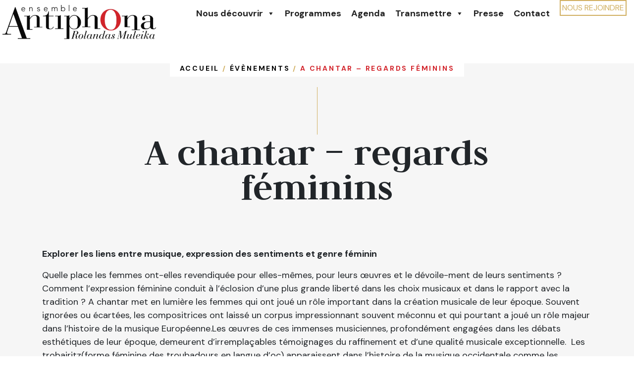

--- FILE ---
content_type: text/html; charset=UTF-8
request_url: https://ensemble-antiphona.org/events/a-chantar-regards-feminins-2/
body_size: 19127
content:
<!DOCTYPE html>

<html class="no-js" lang="fr-FR">
    <head>

    <!-- import police -->
    <link rel="preconnect" href="https://fonts.googleapis.com">
    <link rel="preconnect" href="https://fonts.gstatic.com" crossorigin>
    <link href="https://fonts.googleapis.com/css2?family=DM+Sans:wght@400;700&family=Judson:wght@700&display=swap" rel="stylesheet">

        <meta charset="UTF-8">
        <meta http-equiv="x-ua-compatible" content="ie=edge">
        <meta name="viewport" content="width=device-width, initial-scale=1, shrink-to-fit=no">

        <link rel="profile" href="http://gmpg.org/xfn/11" />
        <link rel="pingback" href="https://ensemble-antiphona.org/xmlrpc.php" />
    
     
        <!--WordPress head-->
        <meta name='robots' content='index, follow, max-image-preview:large, max-snippet:-1, max-video-preview:-1' />

	<!-- This site is optimized with the Yoast SEO plugin v26.8 - https://yoast.com/product/yoast-seo-wordpress/ -->
	<title>A chantar - regards féminins - Antiphona</title>
	<link rel="canonical" href="https://ensemble-antiphona.org/events/a-chantar-regards-feminins-2/" />
	<meta property="og:locale" content="fr_FR" />
	<meta property="og:type" content="article" />
	<meta property="og:title" content="A chantar - regards féminins - Antiphona" />
	<meta property="og:description" content="Explorer les liens entre musique, expression des sentiments et genre féminin Quelle place les femmes ont-elles revendiquée pour elles-mêmes, pour leurs œuvres et le dévoile-ment de leurs sentiments ? Comment &hellip;" />
	<meta property="og:url" content="https://ensemble-antiphona.org/events/a-chantar-regards-feminins-2/" />
	<meta property="og:site_name" content="Antiphona" />
	<meta property="article:publisher" content="https://www.facebook.com/evantiphona" />
	<meta property="article:modified_time" content="2023-10-09T11:20:48+00:00" />
	<meta property="og:image" content="https://ensemble-antiphona.org/wp-content/uploads/agenda_a-chantar.png" />
	<meta property="og:image:width" content="300" />
	<meta property="og:image:height" content="236" />
	<meta property="og:image:type" content="image/png" />
	<meta name="twitter:card" content="summary_large_image" />
	<meta name="twitter:label1" content="Durée de lecture estimée" />
	<meta name="twitter:data1" content="2 minutes" />
	<script type="application/ld+json" class="yoast-schema-graph">{"@context":"https://schema.org","@graph":[{"@type":"WebPage","@id":"https://ensemble-antiphona.org/events/a-chantar-regards-feminins-2/","url":"https://ensemble-antiphona.org/events/a-chantar-regards-feminins-2/","name":"A chantar - regards féminins - Antiphona","isPartOf":{"@id":"https://ensemble-antiphona.org/#website"},"primaryImageOfPage":{"@id":"https://ensemble-antiphona.org/events/a-chantar-regards-feminins-2/#primaryimage"},"image":{"@id":"https://ensemble-antiphona.org/events/a-chantar-regards-feminins-2/#primaryimage"},"thumbnailUrl":"https://ensemble-antiphona.org/wp-content/uploads/agenda_a-chantar.png","datePublished":"2023-04-12T07:46:10+00:00","dateModified":"2023-10-09T11:20:48+00:00","breadcrumb":{"@id":"https://ensemble-antiphona.org/events/a-chantar-regards-feminins-2/#breadcrumb"},"inLanguage":"fr-FR","potentialAction":[{"@type":"ReadAction","target":["https://ensemble-antiphona.org/events/a-chantar-regards-feminins-2/"]}]},{"@type":"ImageObject","inLanguage":"fr-FR","@id":"https://ensemble-antiphona.org/events/a-chantar-regards-feminins-2/#primaryimage","url":"https://ensemble-antiphona.org/wp-content/uploads/agenda_a-chantar.png","contentUrl":"https://ensemble-antiphona.org/wp-content/uploads/agenda_a-chantar.png","width":300,"height":236},{"@type":"BreadcrumbList","@id":"https://ensemble-antiphona.org/events/a-chantar-regards-feminins-2/#breadcrumb","itemListElement":[{"@type":"ListItem","position":1,"name":"Accueil","item":"https://ensemble-antiphona.org/"},{"@type":"ListItem","position":2,"name":"Évènements","item":"https://ensemble-antiphona.org/evenements/"},{"@type":"ListItem","position":3,"name":"A chantar &#8211; regards féminins"}]},{"@type":"WebSite","@id":"https://ensemble-antiphona.org/#website","url":"https://ensemble-antiphona.org/","name":"Antiphona","description":"La mise en lumière de plusieurs siècles de musique d’un patrimoine mondial oublié.","publisher":{"@id":"https://ensemble-antiphona.org/#organization"},"potentialAction":[{"@type":"SearchAction","target":{"@type":"EntryPoint","urlTemplate":"https://ensemble-antiphona.org/?s={search_term_string}"},"query-input":{"@type":"PropertyValueSpecification","valueRequired":true,"valueName":"search_term_string"}}],"inLanguage":"fr-FR"},{"@type":"Organization","@id":"https://ensemble-antiphona.org/#organization","name":"Antiphona","url":"https://ensemble-antiphona.org/","logo":{"@type":"ImageObject","inLanguage":"fr-FR","@id":"https://ensemble-antiphona.org/#/schema/logo/image/","url":"https://ensemble-antiphona.org/wp-content/uploads/2021/12/logo-ensemble1-2@2x.png","contentUrl":"https://ensemble-antiphona.org/wp-content/uploads/2021/12/logo-ensemble1-2@2x.png","width":548,"height":138,"caption":"Antiphona"},"image":{"@id":"https://ensemble-antiphona.org/#/schema/logo/image/"},"sameAs":["https://www.facebook.com/evantiphona"]}]}</script>
	<!-- / Yoast SEO plugin. -->


<link rel='dns-prefetch' href='//unpkg.com' />
<link rel="alternate" type="application/rss+xml" title="Antiphona &raquo; Flux" href="https://ensemble-antiphona.org/feed/" />
<link rel="alternate" type="application/rss+xml" title="Antiphona &raquo; Flux des commentaires" href="https://ensemble-antiphona.org/comments/feed/" />
<link rel="alternate" type="text/calendar" title="Antiphona &raquo; Flux iCal" href="https://ensemble-antiphona.org/events/?ical=1" />
<link rel="alternate" title="oEmbed (JSON)" type="application/json+oembed" href="https://ensemble-antiphona.org/wp-json/oembed/1.0/embed?url=https%3A%2F%2Fensemble-antiphona.org%2Fevents%2Fa-chantar-regards-feminins-2%2F" />
<link rel="alternate" title="oEmbed (XML)" type="text/xml+oembed" href="https://ensemble-antiphona.org/wp-json/oembed/1.0/embed?url=https%3A%2F%2Fensemble-antiphona.org%2Fevents%2Fa-chantar-regards-feminins-2%2F&#038;format=xml" />
<style id='wp-img-auto-sizes-contain-inline-css' type='text/css'>
img:is([sizes=auto i],[sizes^="auto," i]){contain-intrinsic-size:3000px 1500px}
/*# sourceURL=wp-img-auto-sizes-contain-inline-css */
</style>
<style id='wp-emoji-styles-inline-css' type='text/css'>

	img.wp-smiley, img.emoji {
		display: inline !important;
		border: none !important;
		box-shadow: none !important;
		height: 1em !important;
		width: 1em !important;
		margin: 0 0.07em !important;
		vertical-align: -0.1em !important;
		background: none !important;
		padding: 0 !important;
	}
/*# sourceURL=wp-emoji-styles-inline-css */
</style>
<link rel='stylesheet' id='wp-block-library-css' href='https://ensemble-antiphona.org/wp-includes/css/dist/block-library/style.min.css?ver=6.9' type='text/css' media='all' />
<style id='global-styles-inline-css' type='text/css'>
:root{--wp--preset--aspect-ratio--square: 1;--wp--preset--aspect-ratio--4-3: 4/3;--wp--preset--aspect-ratio--3-4: 3/4;--wp--preset--aspect-ratio--3-2: 3/2;--wp--preset--aspect-ratio--2-3: 2/3;--wp--preset--aspect-ratio--16-9: 16/9;--wp--preset--aspect-ratio--9-16: 9/16;--wp--preset--color--black: #000000;--wp--preset--color--cyan-bluish-gray: #abb8c3;--wp--preset--color--white: #ffffff;--wp--preset--color--pale-pink: #f78da7;--wp--preset--color--vivid-red: #cf2e2e;--wp--preset--color--luminous-vivid-orange: #ff6900;--wp--preset--color--luminous-vivid-amber: #fcb900;--wp--preset--color--light-green-cyan: #7bdcb5;--wp--preset--color--vivid-green-cyan: #00d084;--wp--preset--color--pale-cyan-blue: #8ed1fc;--wp--preset--color--vivid-cyan-blue: #0693e3;--wp--preset--color--vivid-purple: #9b51e0;--wp--preset--gradient--vivid-cyan-blue-to-vivid-purple: linear-gradient(135deg,rgb(6,147,227) 0%,rgb(155,81,224) 100%);--wp--preset--gradient--light-green-cyan-to-vivid-green-cyan: linear-gradient(135deg,rgb(122,220,180) 0%,rgb(0,208,130) 100%);--wp--preset--gradient--luminous-vivid-amber-to-luminous-vivid-orange: linear-gradient(135deg,rgb(252,185,0) 0%,rgb(255,105,0) 100%);--wp--preset--gradient--luminous-vivid-orange-to-vivid-red: linear-gradient(135deg,rgb(255,105,0) 0%,rgb(207,46,46) 100%);--wp--preset--gradient--very-light-gray-to-cyan-bluish-gray: linear-gradient(135deg,rgb(238,238,238) 0%,rgb(169,184,195) 100%);--wp--preset--gradient--cool-to-warm-spectrum: linear-gradient(135deg,rgb(74,234,220) 0%,rgb(151,120,209) 20%,rgb(207,42,186) 40%,rgb(238,44,130) 60%,rgb(251,105,98) 80%,rgb(254,248,76) 100%);--wp--preset--gradient--blush-light-purple: linear-gradient(135deg,rgb(255,206,236) 0%,rgb(152,150,240) 100%);--wp--preset--gradient--blush-bordeaux: linear-gradient(135deg,rgb(254,205,165) 0%,rgb(254,45,45) 50%,rgb(107,0,62) 100%);--wp--preset--gradient--luminous-dusk: linear-gradient(135deg,rgb(255,203,112) 0%,rgb(199,81,192) 50%,rgb(65,88,208) 100%);--wp--preset--gradient--pale-ocean: linear-gradient(135deg,rgb(255,245,203) 0%,rgb(182,227,212) 50%,rgb(51,167,181) 100%);--wp--preset--gradient--electric-grass: linear-gradient(135deg,rgb(202,248,128) 0%,rgb(113,206,126) 100%);--wp--preset--gradient--midnight: linear-gradient(135deg,rgb(2,3,129) 0%,rgb(40,116,252) 100%);--wp--preset--font-size--small: 13px;--wp--preset--font-size--medium: 20px;--wp--preset--font-size--large: 36px;--wp--preset--font-size--x-large: 42px;--wp--preset--spacing--20: 0.44rem;--wp--preset--spacing--30: 0.67rem;--wp--preset--spacing--40: 1rem;--wp--preset--spacing--50: 1.5rem;--wp--preset--spacing--60: 2.25rem;--wp--preset--spacing--70: 3.38rem;--wp--preset--spacing--80: 5.06rem;--wp--preset--shadow--natural: 6px 6px 9px rgba(0, 0, 0, 0.2);--wp--preset--shadow--deep: 12px 12px 50px rgba(0, 0, 0, 0.4);--wp--preset--shadow--sharp: 6px 6px 0px rgba(0, 0, 0, 0.2);--wp--preset--shadow--outlined: 6px 6px 0px -3px rgb(255, 255, 255), 6px 6px rgb(0, 0, 0);--wp--preset--shadow--crisp: 6px 6px 0px rgb(0, 0, 0);}:where(.is-layout-flex){gap: 0.5em;}:where(.is-layout-grid){gap: 0.5em;}body .is-layout-flex{display: flex;}.is-layout-flex{flex-wrap: wrap;align-items: center;}.is-layout-flex > :is(*, div){margin: 0;}body .is-layout-grid{display: grid;}.is-layout-grid > :is(*, div){margin: 0;}:where(.wp-block-columns.is-layout-flex){gap: 2em;}:where(.wp-block-columns.is-layout-grid){gap: 2em;}:where(.wp-block-post-template.is-layout-flex){gap: 1.25em;}:where(.wp-block-post-template.is-layout-grid){gap: 1.25em;}.has-black-color{color: var(--wp--preset--color--black) !important;}.has-cyan-bluish-gray-color{color: var(--wp--preset--color--cyan-bluish-gray) !important;}.has-white-color{color: var(--wp--preset--color--white) !important;}.has-pale-pink-color{color: var(--wp--preset--color--pale-pink) !important;}.has-vivid-red-color{color: var(--wp--preset--color--vivid-red) !important;}.has-luminous-vivid-orange-color{color: var(--wp--preset--color--luminous-vivid-orange) !important;}.has-luminous-vivid-amber-color{color: var(--wp--preset--color--luminous-vivid-amber) !important;}.has-light-green-cyan-color{color: var(--wp--preset--color--light-green-cyan) !important;}.has-vivid-green-cyan-color{color: var(--wp--preset--color--vivid-green-cyan) !important;}.has-pale-cyan-blue-color{color: var(--wp--preset--color--pale-cyan-blue) !important;}.has-vivid-cyan-blue-color{color: var(--wp--preset--color--vivid-cyan-blue) !important;}.has-vivid-purple-color{color: var(--wp--preset--color--vivid-purple) !important;}.has-black-background-color{background-color: var(--wp--preset--color--black) !important;}.has-cyan-bluish-gray-background-color{background-color: var(--wp--preset--color--cyan-bluish-gray) !important;}.has-white-background-color{background-color: var(--wp--preset--color--white) !important;}.has-pale-pink-background-color{background-color: var(--wp--preset--color--pale-pink) !important;}.has-vivid-red-background-color{background-color: var(--wp--preset--color--vivid-red) !important;}.has-luminous-vivid-orange-background-color{background-color: var(--wp--preset--color--luminous-vivid-orange) !important;}.has-luminous-vivid-amber-background-color{background-color: var(--wp--preset--color--luminous-vivid-amber) !important;}.has-light-green-cyan-background-color{background-color: var(--wp--preset--color--light-green-cyan) !important;}.has-vivid-green-cyan-background-color{background-color: var(--wp--preset--color--vivid-green-cyan) !important;}.has-pale-cyan-blue-background-color{background-color: var(--wp--preset--color--pale-cyan-blue) !important;}.has-vivid-cyan-blue-background-color{background-color: var(--wp--preset--color--vivid-cyan-blue) !important;}.has-vivid-purple-background-color{background-color: var(--wp--preset--color--vivid-purple) !important;}.has-black-border-color{border-color: var(--wp--preset--color--black) !important;}.has-cyan-bluish-gray-border-color{border-color: var(--wp--preset--color--cyan-bluish-gray) !important;}.has-white-border-color{border-color: var(--wp--preset--color--white) !important;}.has-pale-pink-border-color{border-color: var(--wp--preset--color--pale-pink) !important;}.has-vivid-red-border-color{border-color: var(--wp--preset--color--vivid-red) !important;}.has-luminous-vivid-orange-border-color{border-color: var(--wp--preset--color--luminous-vivid-orange) !important;}.has-luminous-vivid-amber-border-color{border-color: var(--wp--preset--color--luminous-vivid-amber) !important;}.has-light-green-cyan-border-color{border-color: var(--wp--preset--color--light-green-cyan) !important;}.has-vivid-green-cyan-border-color{border-color: var(--wp--preset--color--vivid-green-cyan) !important;}.has-pale-cyan-blue-border-color{border-color: var(--wp--preset--color--pale-cyan-blue) !important;}.has-vivid-cyan-blue-border-color{border-color: var(--wp--preset--color--vivid-cyan-blue) !important;}.has-vivid-purple-border-color{border-color: var(--wp--preset--color--vivid-purple) !important;}.has-vivid-cyan-blue-to-vivid-purple-gradient-background{background: var(--wp--preset--gradient--vivid-cyan-blue-to-vivid-purple) !important;}.has-light-green-cyan-to-vivid-green-cyan-gradient-background{background: var(--wp--preset--gradient--light-green-cyan-to-vivid-green-cyan) !important;}.has-luminous-vivid-amber-to-luminous-vivid-orange-gradient-background{background: var(--wp--preset--gradient--luminous-vivid-amber-to-luminous-vivid-orange) !important;}.has-luminous-vivid-orange-to-vivid-red-gradient-background{background: var(--wp--preset--gradient--luminous-vivid-orange-to-vivid-red) !important;}.has-very-light-gray-to-cyan-bluish-gray-gradient-background{background: var(--wp--preset--gradient--very-light-gray-to-cyan-bluish-gray) !important;}.has-cool-to-warm-spectrum-gradient-background{background: var(--wp--preset--gradient--cool-to-warm-spectrum) !important;}.has-blush-light-purple-gradient-background{background: var(--wp--preset--gradient--blush-light-purple) !important;}.has-blush-bordeaux-gradient-background{background: var(--wp--preset--gradient--blush-bordeaux) !important;}.has-luminous-dusk-gradient-background{background: var(--wp--preset--gradient--luminous-dusk) !important;}.has-pale-ocean-gradient-background{background: var(--wp--preset--gradient--pale-ocean) !important;}.has-electric-grass-gradient-background{background: var(--wp--preset--gradient--electric-grass) !important;}.has-midnight-gradient-background{background: var(--wp--preset--gradient--midnight) !important;}.has-small-font-size{font-size: var(--wp--preset--font-size--small) !important;}.has-medium-font-size{font-size: var(--wp--preset--font-size--medium) !important;}.has-large-font-size{font-size: var(--wp--preset--font-size--large) !important;}.has-x-large-font-size{font-size: var(--wp--preset--font-size--x-large) !important;}
/*# sourceURL=global-styles-inline-css */
</style>

<style id='classic-theme-styles-inline-css' type='text/css'>
/*! This file is auto-generated */
.wp-block-button__link{color:#fff;background-color:#32373c;border-radius:9999px;box-shadow:none;text-decoration:none;padding:calc(.667em + 2px) calc(1.333em + 2px);font-size:1.125em}.wp-block-file__button{background:#32373c;color:#fff;text-decoration:none}
/*# sourceURL=/wp-includes/css/classic-themes.min.css */
</style>
<link rel='stylesheet' id='events-manager-css' href='https://ensemble-antiphona.org/wp-content/plugins/events-manager/includes/css/events-manager.min.css?ver=7.2.3' type='text/css' media='all' />
<link rel='stylesheet' id='megamenu-css' href='https://ensemble-antiphona.org/wp-content/uploads/maxmegamenu/style.css?ver=fb79ff' type='text/css' media='all' />
<link rel='stylesheet' id='dashicons-css' href='https://ensemble-antiphona.org/wp-includes/css/dashicons.min.css?ver=6.9' type='text/css' media='all' />
<link rel='stylesheet' id='parent-style-css' href='https://ensemble-antiphona.org/wp-content/themes/bootstrap-basic4/style.css?ver=6.9' type='text/css' media='all' />
<link rel='stylesheet' id='slick-css-css' href='https://ensemble-antiphona.org/wp-content/themes/antiphona/css/slick.css?ver=6.9' type='text/css' media='all' />
<link rel='stylesheet' id='slick-theme-css-css' href='https://ensemble-antiphona.org/wp-content/themes/antiphona/css/slick-theme.css?ver=6.9' type='text/css' media='all' />
<link rel='stylesheet' id='leaflet-map-css-css' href='https://unpkg.com/leaflet@1.7.1/dist/leaflet.css?ver=6.9' type='text/css' media='all' integrity='sha512-xodZBNTC5n17Xt2atTPuE1HxjVMSvLVW9ocqUKLsCC5CXdbqCmblAshOMAS6/keqq/sMZMZ19scR4PsZChSR7A==' crossorigin='' />
<link rel='stylesheet' id='bootstrap-basic4-wp-main-css' href='https://ensemble-antiphona.org/wp-content/themes/antiphona/style.css?ver=0.1.0' type='text/css' media='all' />
<link rel='stylesheet' id='bootstrap4-css' href='https://ensemble-antiphona.org/wp-content/themes/bootstrap-basic4/assets/css/bootstrap.min.css?ver=4.6.2' type='text/css' media='all' />
<link rel='stylesheet' id='bootstrap-basic4-font-awesome5-css' href='https://ensemble-antiphona.org/wp-content/themes/bootstrap-basic4/assets/fontawesome/css/all.min.css?ver=5.15.4' type='text/css' media='all' />
<link rel='stylesheet' id='bootstrap-basic4-main-css' href='https://ensemble-antiphona.org/wp-content/themes/bootstrap-basic4/assets/css/main.css?ver=0.1.0' type='text/css' media='all' />
<script type="text/javascript" src="https://ensemble-antiphona.org/wp-includes/js/jquery/jquery.min.js?ver=3.7.1" id="jquery-core-js"></script>
<script type="text/javascript" src="https://ensemble-antiphona.org/wp-includes/js/jquery/jquery-migrate.min.js?ver=3.4.1" id="jquery-migrate-js"></script>
<script type="text/javascript" src="https://ensemble-antiphona.org/wp-includes/js/jquery/ui/core.min.js?ver=1.13.3" id="jquery-ui-core-js"></script>
<script type="text/javascript" src="https://ensemble-antiphona.org/wp-includes/js/jquery/ui/mouse.min.js?ver=1.13.3" id="jquery-ui-mouse-js"></script>
<script type="text/javascript" src="https://ensemble-antiphona.org/wp-includes/js/jquery/ui/sortable.min.js?ver=1.13.3" id="jquery-ui-sortable-js"></script>
<script type="text/javascript" src="https://ensemble-antiphona.org/wp-includes/js/jquery/ui/datepicker.min.js?ver=1.13.3" id="jquery-ui-datepicker-js"></script>
<script type="text/javascript" id="jquery-ui-datepicker-js-after">
/* <![CDATA[ */
jQuery(function(jQuery){jQuery.datepicker.setDefaults({"closeText":"Fermer","currentText":"Aujourd\u2019hui","monthNames":["janvier","f\u00e9vrier","mars","avril","mai","juin","juillet","ao\u00fbt","septembre","octobre","novembre","d\u00e9cembre"],"monthNamesShort":["Jan","F\u00e9v","Mar","Avr","Mai","Juin","Juil","Ao\u00fbt","Sep","Oct","Nov","D\u00e9c"],"nextText":"Suivant","prevText":"Pr\u00e9c\u00e9dent","dayNames":["dimanche","lundi","mardi","mercredi","jeudi","vendredi","samedi"],"dayNamesShort":["dim","lun","mar","mer","jeu","ven","sam"],"dayNamesMin":["D","L","M","M","J","V","S"],"dateFormat":"d MM yy","firstDay":1,"isRTL":false});});
//# sourceURL=jquery-ui-datepicker-js-after
/* ]]> */
</script>
<script type="text/javascript" src="https://ensemble-antiphona.org/wp-includes/js/jquery/ui/resizable.min.js?ver=1.13.3" id="jquery-ui-resizable-js"></script>
<script type="text/javascript" src="https://ensemble-antiphona.org/wp-includes/js/jquery/ui/draggable.min.js?ver=1.13.3" id="jquery-ui-draggable-js"></script>
<script type="text/javascript" src="https://ensemble-antiphona.org/wp-includes/js/jquery/ui/controlgroup.min.js?ver=1.13.3" id="jquery-ui-controlgroup-js"></script>
<script type="text/javascript" src="https://ensemble-antiphona.org/wp-includes/js/jquery/ui/checkboxradio.min.js?ver=1.13.3" id="jquery-ui-checkboxradio-js"></script>
<script type="text/javascript" src="https://ensemble-antiphona.org/wp-includes/js/jquery/ui/button.min.js?ver=1.13.3" id="jquery-ui-button-js"></script>
<script type="text/javascript" src="https://ensemble-antiphona.org/wp-includes/js/jquery/ui/dialog.min.js?ver=1.13.3" id="jquery-ui-dialog-js"></script>
<script type="text/javascript" id="events-manager-js-extra">
/* <![CDATA[ */
var EM = {"ajaxurl":"https://ensemble-antiphona.org/wp-admin/admin-ajax.php","locationajaxurl":"https://ensemble-antiphona.org/wp-admin/admin-ajax.php?action=locations_search","firstDay":"1","locale":"fr","dateFormat":"yy-mm-dd","ui_css":"https://ensemble-antiphona.org/wp-content/plugins/events-manager/includes/css/jquery-ui/build.min.css","show24hours":"1","is_ssl":"1","autocomplete_limit":"10","calendar":{"breakpoints":{"small":560,"medium":908,"large":false},"month_format":"M Y"},"phone":"","datepicker":{"format":"Y-m-d","locale":"fr"},"search":{"breakpoints":{"small":650,"medium":850,"full":false}},"url":"https://ensemble-antiphona.org/wp-content/plugins/events-manager","assets":{"input.em-uploader":{"js":{"em-uploader":{"url":"https://ensemble-antiphona.org/wp-content/plugins/events-manager/includes/js/em-uploader.js?v=7.2.3","event":"em_uploader_ready","requires":"filepond"},"filepond-validate-size":"filepond/plugins/filepond-plugin-file-validate-size.js?v=7.2.3","filepond-validate-type":"filepond/plugins/filepond-plugin-file-validate-type.js?v=7.2.3","filepond-image-validate-size":"filepond/plugins/filepond-plugin-image-validate-size.js?v=7.2.3","filepond-exif-orientation":"filepond/plugins/filepond-plugin-image-exif-orientation.js?v=7.2.3","filepond-get-file":"filepond/plugins/filepond-plugin-get-file.js?v=7.2.3","filepond-plugin-image-overlay":"filepond/plugins/filepond-plugin-image-overlay.js?v=7.2.3","filepond-plugin-image-thumbnail":"filepond/plugins/filepond-plugin-image-thumbnail.js?v=7.2.3","filepond-plugin-pdf-preview-overlay":"filepond/plugins/filepond-plugin-pdf-preview-overlay.js?v=7.2.3","filepond-plugin-file-icon":"filepond/plugins/filepond-plugin-file-icon.js?v=7.2.3","filepond":{"url":"filepond/filepond.js?v=7.2.3","locale":"fr-fr"}},"css":{"em-filepond":"filepond/em-filepond.min.css?v=7.2.3","filepond-preview":"filepond/plugins/filepond-plugin-image-preview.min.css?v=7.2.3","filepond-plugin-image-overlay":"filepond/plugins/filepond-plugin-image-overlay.min.css?v=7.2.3","filepond-get-file":"filepond/plugins/filepond-plugin-get-file.min.css?v=7.2.3"}},".em-event-editor":{"js":{"event-editor":{"url":"https://ensemble-antiphona.org/wp-content/plugins/events-manager/includes/js/events-manager-event-editor.js?v=7.2.3","event":"em_event_editor_ready"}},"css":{"event-editor":"https://ensemble-antiphona.org/wp-content/plugins/events-manager/includes/css/events-manager-event-editor.min.css?v=7.2.3"}},".em-recurrence-sets, .em-timezone":{"js":{"luxon":{"url":"luxon/luxon.js?v=7.2.3","event":"em_luxon_ready"}}},".em-booking-form, #em-booking-form, .em-booking-recurring, .em-event-booking-form":{"js":{"em-bookings":{"url":"https://ensemble-antiphona.org/wp-content/plugins/events-manager/includes/js/bookingsform.js?v=7.2.3","event":"em_booking_form_js_loaded"}}},"#em-opt-archetypes":{"js":{"archetypes":"https://ensemble-antiphona.org/wp-content/plugins/events-manager/includes/js/admin-archetype-editor.js?v=7.2.3","archetypes_ms":"https://ensemble-antiphona.org/wp-content/plugins/events-manager/includes/js/admin-archetypes.js?v=7.2.3","qs":"qs/qs.js?v=7.2.3"}}},"cached":"","uploads":{"endpoint":"https://ensemble-antiphona.org/wp-json/events-manager/v1/uploads","nonce":"6556238bcb","delete_confirm":"Confirmez-vous la suppression de ce fichier\u00a0? Il sera supprim\u00e9 lors de l\u2019envoi.","images":{"max_file_size":"","image_max_width":"100","image_max_height":"100","image_min_width":"30","image_min_height":"30"},"files":{"max_file_size":"","types":{"0":"image/gif","1":"image/jpeg","3":"image/png","4":"image/heic","5":"application/pdf","6":"application/msword","7":"application/x-msword","8":"application/vnd.openxmlformats-officedocument.wordprocessingml.document","9":"text/rtf","10":"application/rtf","11":"application/x-rtf","12":"application/vnd.oasis.opendocument.text","13":"text/plain","14":"application/vnd.ms-excel","15":"application/xls","16":"application/vnd.openxmlformats-officedocument.spreadsheetml.sheet","17":"text/csv","18":"application/csv","20":"application/vnd.oasis.opendocument.spreadsheet","21":"application/vnd.ms-powerpoint","22":"application/mspowerpoint","23":"application/vnd.openxmlformats-officedocument.presentationml.presentation","24":"application/vnd.oasis.opendocument.presentation"}}},"api_nonce":"bc41a0428c","txt_search":"Recherche","txt_searching":"Recherche en cours\u2026","txt_loading":"Chargement en cours\u2026"};
//# sourceURL=events-manager-js-extra
/* ]]> */
</script>
<script type="text/javascript" src="https://ensemble-antiphona.org/wp-content/plugins/events-manager/includes/js/events-manager.js?ver=7.2.3" id="events-manager-js"></script>
<script type="text/javascript" src="https://ensemble-antiphona.org/wp-content/plugins/events-manager/includes/external/flatpickr/l10n/fr.js?ver=7.2.3" id="em-flatpickr-localization-js"></script>
<script type="text/javascript" src="https://ensemble-antiphona.org/wp-includes/js/jquery/jquery.min.js?ver=6.9" id="hc-jquery-js"></script>
<script type="text/javascript" src="https://ensemble-antiphona.org/wp-content/themes/antiphona/assets/js/hc-sticky-nav.js?ver=6.9" id="nav-script-js"></script>
<script type="text/javascript" src="https://ensemble-antiphona.org/wp-content/themes/antiphona/assets/js/post-grid.js?ver=6.9" id="hc-post-grid-js"></script>
<script type="text/javascript" src="https://ensemble-antiphona.org/wp-content/themes/antiphona/assets/js/post-grid-evenements.js?ver=6.9" id="hc-post-grid-evenements-js"></script>
<script type="text/javascript" src="https://ensemble-antiphona.org/wp-content/themes/antiphona/assets/js/slick-slider.js?ver=6.9" id="hc-slick-slider-js"></script>
<script type="text/javascript" src="https://ensemble-antiphona.org/wp-content/themes/antiphona/assets/js/slick.min.js?ver=6.9" id="slick-min-js-js"></script>
<script type="text/javascript" src="https://unpkg.com/leaflet@1.7.1/dist/leaflet.js?ver=6.9" integrity="sha512-XQoYMqMTK8LvdxXYG3nZ448hOEQiglfqkJs1NOQV44cWnUrBc8PkAOcXy20w0vlaXaVUearIOBhiXZ5V3ynxwA==" crossorigin="" id="leaflet-map-script-js"></script>
<link rel="https://api.w.org/" href="https://ensemble-antiphona.org/wp-json/" /><link rel="EditURI" type="application/rsd+xml" title="RSD" href="https://ensemble-antiphona.org/xmlrpc.php?rsd" />
<meta name="generator" content="WordPress 6.9" />
<link rel='shortlink' href='https://ensemble-antiphona.org/?p=2122' />
<meta name="tec-api-version" content="v1"><meta name="tec-api-origin" content="https://ensemble-antiphona.org"><link rel="alternate" href="https://ensemble-antiphona.org/wp-json/tribe/events/v1/" /><meta name="generator" content="Powered by WPBakery Page Builder - drag and drop page builder for WordPress."/>
<link rel="icon" href="https://ensemble-antiphona.org/wp-content/uploads/2022/04/MicrosoftTeams-image.png" sizes="32x32" />
<link rel="icon" href="https://ensemble-antiphona.org/wp-content/uploads/2022/04/MicrosoftTeams-image.png" sizes="192x192" />
<link rel="apple-touch-icon" href="https://ensemble-antiphona.org/wp-content/uploads/2022/04/MicrosoftTeams-image.png" />
<meta name="msapplication-TileImage" content="https://ensemble-antiphona.org/wp-content/uploads/2022/04/MicrosoftTeams-image.png" />
		<style type="text/css" id="wp-custom-css">
			.contact-checkbox {
	color:"ffffff";
}		</style>
		<noscript><style> .wpb_animate_when_almost_visible { opacity: 1; }</style></noscript><style type="text/css">/** Mega Menu CSS: fs **/</style>
 
        <!--end WordPress head-->
    <link rel='stylesheet' id='mailpoet_public-css' href='https://ensemble-antiphona.org/wp-content/plugins/mailpoet/assets/dist/css/mailpoet-public.eb66e3ab.css?ver=6.9' type='text/css' media='all' />
</head>
    <body class="wp-singular event-template-default single single-event postid-2122 wp-custom-logo wp-embed-responsive wp-theme-bootstrap-basic4 wp-child-theme-antiphona tribe-no-js page-template-antiphona mega-menu-primary metaslider-plugin wpb-js-composer js-comp-ver-6.7.0 vc_responsive">
         
        <header class="page-header page-header-sitebrand-topbar">
                <div class="container-fluid sticky-nav">
                    <div class="row">   
                        <div class="col-12 col-md-3 col-xl-3 elements-header">
                            <a href="https://ensemble-antiphona.org/" class="custom-logo-link" rel="home"><img width="548" height="138" src="https://ensemble-antiphona.org/wp-content/uploads/2021/12/logo-ensemble1-2@2x.png" class="custom-logo" alt="Antiphona" decoding="async" fetchpriority="high" srcset="https://ensemble-antiphona.org/wp-content/uploads/2021/12/logo-ensemble1-2@2x.png 548w, https://ensemble-antiphona.org/wp-content/uploads/2021/12/logo-ensemble1-2@2x-300x76.png 300w" sizes="(max-width: 548px) 100vw, 548px" /></a> 
                        </div> 
                        <div class="col-12 col-md-9 col-xl-9 elements-header justify-end"> 
                            <nav id="site-navigation" class="main-navigation navbar navbar-expand-xl">
                                <div id="mega-menu-wrap-primary" class="mega-menu-wrap"><div class="mega-menu-toggle"><div class="mega-toggle-blocks-left"></div><div class="mega-toggle-blocks-center"></div><div class="mega-toggle-blocks-right"><div class='mega-toggle-block mega-menu-toggle-block mega-toggle-block-1' id='mega-toggle-block-1' tabindex='0'><span class='mega-toggle-label' role='button' aria-expanded='false'><span class='mega-toggle-label-closed'>MENU</span><span class='mega-toggle-label-open'>MENU</span></span></div></div></div><ul id="mega-menu-primary" class="mega-menu max-mega-menu mega-menu-horizontal mega-no-js" data-event="hover" data-effect="fade_up" data-effect-speed="400" data-effect-mobile="slide" data-effect-speed-mobile="600" data-panel-width="body" data-mobile-force-width="body" data-second-click="go" data-document-click="collapse" data-vertical-behaviour="standard" data-breakpoint="1023" data-unbind="true" data-mobile-state="collapse_all" data-mobile-direction="vertical" data-hover-intent-timeout="300" data-hover-intent-interval="100"><li class="mega-menu-item mega-menu-item-type-custom mega-menu-item-object-custom mega-menu-item-has-children mega-menu-megamenu mega-menu-grid mega-align-bottom-left mega-menu-grid mega-menu-item-1031" id="mega-menu-item-1031"><a class="mega-menu-link" href="#" aria-expanded="false" tabindex="0">Nous découvrir<span class="mega-indicator" aria-hidden="true"></span></a>
<ul class="mega-sub-menu" role='presentation'>
<li class="mega-menu-row" id="mega-menu-1031-0">
	<ul class="mega-sub-menu" style='--columns:12' role='presentation'>
<li class="mega-menu-column mega-menu-columns-4-of-12" style="--columns:12; --span:4" id="mega-menu-1031-0-0">
		<ul class="mega-sub-menu">
<li class="mega-menu-item mega-menu-item-type-widget widget_media_image mega-menu-item-media_image-8" id="mega-menu-item-media_image-8"><a href="https://ensemble-antiphona.org/nous-decouvrir/rolandas-muleika/"><img width="1156" height="602" src="https://ensemble-antiphona.org/wp-content/uploads/2022/09/menu-rolandas.jpg" class="image wp-image-1741  attachment-full size-full" alt="" style="max-width: 100%; height: auto;" decoding="async" srcset="https://ensemble-antiphona.org/wp-content/uploads/2022/09/menu-rolandas.jpg 1156w, https://ensemble-antiphona.org/wp-content/uploads/2022/09/menu-rolandas-300x156.jpg 300w, https://ensemble-antiphona.org/wp-content/uploads/2022/09/menu-rolandas-1024x533.jpg 1024w, https://ensemble-antiphona.org/wp-content/uploads/2022/09/menu-rolandas-768x400.jpg 768w" sizes="(max-width: 1156px) 100vw, 1156px" /></a></li><li class="mega-menu-item mega-menu-item-type-widget widget_text mega-menu-item-text-16" id="mega-menu-item-text-16">			<div class="textwidget"><div class="judson30"><a href="https://ensemble-antiphona.org/nous-decouvrir/rolandas-muleika/">Rolandas Muleika</a></div>
</div>
		</li><li class="mega-menu-item mega-menu-item-type-widget widget_text mega-menu-item-text-17" id="mega-menu-item-text-17">			<div class="textwidget"><div class="DMGolden"><a href="https://ensemble-antiphona.org/nous-decouvrir/rolandas-muleika/">S&rsquo;INITIER   <img decoding="async" class="alignnone size-full wp-image-54" src="https://ensemble-antiphona.org/wp-content/uploads/2021/12/fleche-or.png" alt="" width="11" height="20" /></a></div>
</div>
		</li>		</ul>
</li><li class="mega-menu-column mega-menu-columns-4-of-12" style="--columns:12; --span:4" id="mega-menu-1031-0-1">
		<ul class="mega-sub-menu">
<li class="mega-menu-item mega-menu-item-type-widget widget_media_image mega-menu-item-media_image-9" id="mega-menu-item-media_image-9"><img width="1155" height="601" src="https://ensemble-antiphona.org/wp-content/uploads/Antiphona-e1731669667749.jpg" class="image wp-image-2541  attachment-full size-full" alt="" style="max-width: 100%; height: auto;" decoding="async" srcset="https://ensemble-antiphona.org/wp-content/uploads/Antiphona-e1731669667749.jpg 1155w, https://ensemble-antiphona.org/wp-content/uploads/Antiphona-e1731669667749-300x156.jpg 300w, https://ensemble-antiphona.org/wp-content/uploads/Antiphona-e1731669667749-1024x533.jpg 1024w, https://ensemble-antiphona.org/wp-content/uploads/Antiphona-e1731669667749-768x400.jpg 768w" sizes="(max-width: 1155px) 100vw, 1155px" /></li><li class="mega-menu-item mega-menu-item-type-widget widget_text mega-menu-item-text-18" id="mega-menu-item-text-18">			<div class="textwidget"><div class="judson30"><a href="https://ensemble-antiphona.org/nous-decouvrir/lensemble-antiphona/">L&rsquo;ensemble Antiphona</a></div>
</div>
		</li><li class="mega-menu-item mega-menu-item-type-widget widget_text mega-menu-item-text-19" id="mega-menu-item-text-19">			<div class="textwidget"><div class="DMGolden"><a href="https://ensemble-antiphona.org/nous-decouvrir/lensemble-antiphona/">DÉCOUVRIR  <img decoding="async" class="alignnone size-full wp-image-54" src="https://ensemble-antiphona.org/wp-content/uploads/2021/12/fleche-or.png" alt="" width="11" height="20" /></a></div>
</div>
		</li>		</ul>
</li><li class="mega-menu-column mega-menu-columns-4-of-12" style="--columns:12; --span:4" id="mega-menu-1031-0-2">
		<ul class="mega-sub-menu">
<li class="mega-menu-item mega-menu-item-type-widget widget_media_image mega-menu-item-media_image-10" id="mega-menu-item-media_image-10"><img width="1152" height="601" src="https://ensemble-antiphona.org/wp-content/uploads/DP-grands-motets-Vol2-scaled-e1731669869890.jpeg" class="image wp-image-2540  attachment-full size-full" alt="" style="max-width: 100%; height: auto;" decoding="async" srcset="https://ensemble-antiphona.org/wp-content/uploads/DP-grands-motets-Vol2-scaled-e1731669869890.jpeg 1152w, https://ensemble-antiphona.org/wp-content/uploads/DP-grands-motets-Vol2-scaled-e1731669869890-300x157.jpeg 300w, https://ensemble-antiphona.org/wp-content/uploads/DP-grands-motets-Vol2-scaled-e1731669869890-1024x534.jpeg 1024w, https://ensemble-antiphona.org/wp-content/uploads/DP-grands-motets-Vol2-scaled-e1731669869890-768x401.jpeg 768w" sizes="(max-width: 1152px) 100vw, 1152px" /></li><li class="mega-menu-item mega-menu-item-type-widget widget_text mega-menu-item-text-20" id="mega-menu-item-text-20">			<div class="textwidget"><div class="judson30"><a href="https://ensemble-antiphona.org/album/grands-motets-volume-2/">Discographie</a></div>
</div>
		</li><li class="mega-menu-item mega-menu-item-type-widget widget_text mega-menu-item-text-21" id="mega-menu-item-text-21">			<div class="textwidget"><div class="DMGolden"><a href="https://ensemble-antiphona.org/album/grands-motets-volume-2/">ÉCOUTER <img decoding="async" class="alignnone size-full wp-image-54" src="https://ensemble-antiphona.org/wp-content/uploads/2021/12/fleche-or.png" alt="" width="11" height="20" /></a></div>
</div>
		</li>		</ul>
</li>	</ul>
</li></ul>
</li><li class="mega-menu-item mega-menu-item-type-post_type mega-menu-item-object-page mega-align-bottom-left mega-menu-grid mega-menu-item-45" id="mega-menu-item-45"><a class="mega-menu-link" href="https://ensemble-antiphona.org/infoprogrammes/" tabindex="0">Programmes</a></li><li class="mega-menu-item mega-menu-item-type-post_type mega-menu-item-object-page mega-align-bottom-left mega-menu-flyout mega-menu-item-2114" id="mega-menu-item-2114"><a class="mega-menu-link" href="https://ensemble-antiphona.org/evenements/" tabindex="0">Agenda</a></li><li class="mega-menu-item mega-menu-item-type-custom mega-menu-item-object-custom mega-menu-item-has-children mega-menu-megamenu mega-menu-grid mega-align-bottom-left mega-menu-grid mega-menu-item-1033" id="mega-menu-item-1033"><a class="mega-menu-link" href="#" aria-expanded="false" tabindex="0">Transmettre<span class="mega-indicator" aria-hidden="true"></span></a>
<ul class="mega-sub-menu" role='presentation'>
<li class="mega-menu-row" id="mega-menu-1033-0">
	<ul class="mega-sub-menu" style='--columns:12' role='presentation'>
<li class="mega-menu-column mega-menu-columns-6-of-12" style="--columns:12; --span:6" id="mega-menu-1033-0-0">
		<ul class="mega-sub-menu">
<li class="mega-menu-item mega-menu-item-type-widget widget_media_image mega-menu-item-media_image-11" id="mega-menu-item-media_image-11"><a href="https://ensemble-antiphona.org/transmettre/latelier-oratorio/"><img width="879" height="277" src="https://ensemble-antiphona.org/wp-content/uploads/menu-ado.jpg" class="image wp-image-2452  attachment-full size-full" alt="" style="max-width: 100%; height: auto;" decoding="async" srcset="https://ensemble-antiphona.org/wp-content/uploads/menu-ado.jpg 879w, https://ensemble-antiphona.org/wp-content/uploads/menu-ado-300x95.jpg 300w, https://ensemble-antiphona.org/wp-content/uploads/menu-ado-768x242.jpg 768w" sizes="(max-width: 879px) 100vw, 879px" /></a></li><li class="mega-menu-item mega-menu-item-type-widget widget_text mega-menu-item-text-22" id="mega-menu-item-text-22">			<div class="textwidget"><div class="judson30"><a href="https://ensemble-antiphona.org/transmettre/latelier-oratorio/">L&rsquo;atelier Oratorio</a></div>
</div>
		</li><li class="mega-menu-item mega-menu-item-type-widget widget_text mega-menu-item-text-23" id="mega-menu-item-text-23">			<div class="textwidget"><div class="DMGolden"><a href="https://ensemble-antiphona.org/transmettre/latelier-oratorio/">PARTICIPER   <img decoding="async" class="alignnone size-full wp-image-54" src="https://ensemble-antiphona.org/wp-content/uploads/2021/12/fleche-or.png" alt="" width="11" height="20" /></a></div>
</div>
		</li>		</ul>
</li><li class="mega-menu-column mega-menu-columns-6-of-12" style="--columns:12; --span:6" id="mega-menu-1033-0-1">
		<ul class="mega-sub-menu">
<li class="mega-menu-item mega-menu-item-type-widget widget_media_image mega-menu-item-media_image-12" id="mega-menu-item-media_image-12"><a href="https://ensemble-antiphona.org/transmettre/academie/"><img width="879" height="277" src="https://ensemble-antiphona.org/wp-content/uploads/2022/09/menu-academie.jpg" class="image wp-image-1747  attachment-full size-full" alt="" style="max-width: 100%; height: auto;" decoding="async" srcset="https://ensemble-antiphona.org/wp-content/uploads/2022/09/menu-academie.jpg 879w, https://ensemble-antiphona.org/wp-content/uploads/2022/09/menu-academie-300x95.jpg 300w, https://ensemble-antiphona.org/wp-content/uploads/2022/09/menu-academie-768x242.jpg 768w" sizes="(max-width: 879px) 100vw, 879px" /></a></li><li class="mega-menu-item mega-menu-item-type-widget widget_text mega-menu-item-text-24" id="mega-menu-item-text-24">			<div class="textwidget"><div class="judson30"><a href="https://ensemble-antiphona.org/transmettre/academie/">Académie</a></div>
</div>
		</li><li class="mega-menu-item mega-menu-item-type-widget widget_text mega-menu-item-text-25" id="mega-menu-item-text-25">			<div class="textwidget"><div class="DMGolden"><a href="https://ensemble-antiphona.org/transmettre/academie/">S&rsquo;INSCRIRE   <img decoding="async" class="alignnone size-full wp-image-54" src="https://ensemble-antiphona.org/wp-content/uploads/2021/12/fleche-or.png" alt="" width="11" height="20" /></a></div>
</div>
		</li>		</ul>
</li>	</ul>
</li></ul>
</li><li class="mega-menu-item mega-menu-item-type-post_type mega-menu-item-object-page mega-align-bottom-left mega-menu-flyout mega-menu-item-2001" id="mega-menu-item-2001"><a class="mega-menu-link" href="https://ensemble-antiphona.org/presse/" tabindex="0">Presse</a></li><li class="mega-menu-item mega-menu-item-type-post_type mega-menu-item-object-page mega-align-bottom-left mega-menu-flyout mega-menu-item-40" id="mega-menu-item-40"><a class="mega-menu-link" href="https://ensemble-antiphona.org/contact/" tabindex="0">Contact</a></li></ul></div>                            </nav>
                            <a class="bouton-nous-rejoindre DMGolden" href="https://ensemble-antiphona.org/nous-rejoindre/">
                                NOUS REJOINDRE 
                            </a>  
                        </div>   
                    </div>
                </div>    
        </header><!--.page-header-->
         
        </div>
        
        
            <div class="container" >
               <div class="row">
                  <div class="col-12 d-flex justify-content-center" id="breadcrumb_container_page">
                     <p id="breadcrumbs"><span><span><a href="https://ensemble-antiphona.org/">Accueil</a></span> <span>/</span> <span><a href="https://ensemble-antiphona.org/evenements/">Évènements</a></span> <span>/</span> <span class="breadcrumb_last" aria-current="page">A chantar &#8211; regards féminins</span></span></p>                  </div>
               </div>
            </div> 
            <div class="container-fluid fond-gris">
                <br><br>
                <div class="row">
                    <div class="col-6">
                    </div>
                    <div class="col-6 trait-vertical">
                        <br><br><br><br>
                    </div>
                </div>
                <div class="row">
                    <div class="col-sm-2 col-0">
                    </div>
                    <div class="col-sm-8 col-12 center">
                                                <h1>A chantar &#8211; regards féminins</h1>
                    </div>
                    <div class="col-sm-2 col-0">
                    </div>
                </div>
                <div class="container"> 
                    <div class="row">
                        <div class="col-12 lien-page-single">
                                                    </div>
                    </div>
                    <div class="row">
                        <div class="col-12">
                            <p><strong>Explorer les liens entre musique, expression des sentiments et genre féminin</strong></p>
<p>Quelle place les femmes ont-elles revendiquée pour elles-mêmes, pour leurs œuvres et le dévoile-ment de leurs sentiments ? Comment l’expression féminine conduit à l’éclosion d’une plus grande liberté dans les choix musicaux et dans le rapport avec la tradition ? A chantar met en lumière les femmes qui ont joué un rôle important dans la création musicale de leur époque. Souvent ignorées ou écartées, les compositrices ont laissé un corpus impressionnant souvent méconnu et qui pourtant a joué un rôle majeur dans l’histoire de la musique Européenne.Les œuvres de ces immenses musiciennes, profondément engagées dans les débats esthétiques de leur époque, demeurent d’irremplaçables témoignages du raffinement et d’une qualité musicale exceptionnelle.  Les trobairitz(forme féminine des troubadours en langue d’oc) apparaissent dans l’histoire de la musique occidentale comme les premières compositrices de la musique profane connues. Beatritz de Dia est une des plus emblématique d’entres elles. Sa célèbre chanson « A chantar » est la source d’inspiration de ce programme.</p>
<p><img decoding="async" class="aligncenter wp-image-2155 size-large" src="https://ensemble-antiphona.org/wp-content/uploads/Capture-decran-2023-06-20-a-14.14.15-721x1024.png" alt="" width="721" height="1024" srcset="https://ensemble-antiphona.org/wp-content/uploads/Capture-decran-2023-06-20-a-14.14.15-721x1024.png 721w, https://ensemble-antiphona.org/wp-content/uploads/Capture-decran-2023-06-20-a-14.14.15-211x300.png 211w, https://ensemble-antiphona.org/wp-content/uploads/Capture-decran-2023-06-20-a-14.14.15-768x1090.png 768w, https://ensemble-antiphona.org/wp-content/uploads/Capture-decran-2023-06-20-a-14.14.15.png 796w" sizes="(max-width: 721px) 100vw, 721px" /></p>
 
                        </div>
                    </div>
                </div>
                <div class="container"> 
                    <div class="row">
                        <div class="col-12 col-sm-6">
                            <div class="link_sibling_art"><a href="https://ensemble-antiphona.org/events/a-chantar-regards-feminins/"><div class="container-fluid"><div class="row"><div class="col-2 link-precedent"><div class="image"></div></div><div class="col-10"><div class="button_precedent">PRÉCÉDENT</div><div class="button-titre-precedent">A chantar - regards féminins</div></div></div></div></a></div> 
                        </div>
                        <div class="col-12 col-sm-6 mb-5 mb-md-0">
                            <div class="link_sibling_art"><a href="https://ensemble-antiphona.org/events/mediation-les-choeurs-en-fete/"><div class="container-fluid"><div class="row "><div class="col-10" ><div class="row" ><div class="col-12 button_precedent d-flex justify-content-end ">SUIVANT</div><div class="col-12 button-titre-precedent d-flex justify-content-end">Les chœurs en fête</div></div></div><div class="col-2 link-suivant"><div class="image"></div></div></div></div></a></div> 
                        </div>
                    </div>
                </div>
            </div>
            <!-- </div> --><!--row-->

            <footer id="site-footer" class="container-fluid px-0">
                <div class="fondNoir">
                    <div class="container">
                        <div class="row trait-dore">
                            <div class="col-0 col-xl-4"></div>
                            <div class="col-12 col-xl-5 footer-logo">
                                <aside id="media_image-7" class="widget widget_media_image"><img width="300" height="67" src="https://ensemble-antiphona.org/wp-content/uploads/2021/12/logo-footer@2x-300x67.png" class="image wp-image-57  attachment-medium size-medium" alt="" style="max-width: 100%; height: auto;" decoding="async" loading="lazy" srcset="https://ensemble-antiphona.org/wp-content/uploads/2021/12/logo-footer@2x-300x67.png 300w, https://ensemble-antiphona.org/wp-content/uploads/2021/12/logo-footer@2x.png 722w" sizes="auto, (max-width: 300px) 100vw, 300px" /></aside><aside id="text-13" class="widget widget_text">			<div class="textwidget"><div class="siteDescription"><em>La mise en lumière de plusieurs siècles de musique d’un patrimoine mondial oublié.</em></div>
</div>
		</aside>                            </div>
                            <div class="col-0 col-xl-3"></div>
                        </div>
                        <div class="row trait-dore">
                            <div class="col-12 col-xl-4">
                                <aside id="text-14" class="widget widget_text">			<div class="textwidget"><div class="judson50 newsletter">Newsletter</div>
</div>
		</aside><aside id="text-15" class="widget widget_text">			<div class="textwidget"><div class="DM18">Inscrivez-vous à notre newsletter et recevez notre actualité, concerts&#8230;</div>
</div>
		</aside>                            </div>
                            <div class="col-12 col-xl-8">
                                      <aside id="mailpoet_form-4" class="widget widget_mailpoet_form">
  
  
  <div class="
    mailpoet_form_popup_overlay
      "></div>
  <div
    id="mailpoet_form_1"
    class="
      mailpoet_form
      mailpoet_form_widget
      mailpoet_form_position_
      mailpoet_form_animation_
    "
      >

    <style type="text/css">
     #mailpoet_form_1 .mailpoet_form {  }
#mailpoet_form_1 .mailpoet_column_with_background { padding: 10px; }
#mailpoet_form_1 .mailpoet_form_column:not(:first-child) { margin-left: 20px; }
#mailpoet_form_1 .mailpoet_paragraph { line-height: 20px; margin-bottom: 20px; }
#mailpoet_form_1 .mailpoet_segment_label, #mailpoet_form_1 .mailpoet_text_label, #mailpoet_form_1 .mailpoet_textarea_label, #mailpoet_form_1 .mailpoet_select_label, #mailpoet_form_1 .mailpoet_radio_label, #mailpoet_form_1 .mailpoet_checkbox_label, #mailpoet_form_1 .mailpoet_list_label, #mailpoet_form_1 .mailpoet_date_label { display: block; font-weight: normal; }
#mailpoet_form_1 .mailpoet_text, #mailpoet_form_1 .mailpoet_textarea, #mailpoet_form_1 .mailpoet_select, #mailpoet_form_1 .mailpoet_date_month, #mailpoet_form_1 .mailpoet_date_day, #mailpoet_form_1 .mailpoet_date_year, #mailpoet_form_1 .mailpoet_date { display: block; }
#mailpoet_form_1 .mailpoet_text, #mailpoet_form_1 .mailpoet_textarea { width: 200px; }
#mailpoet_form_1 .mailpoet_checkbox {  }
#mailpoet_form_1 .mailpoet_submit {  }
#mailpoet_form_1 .mailpoet_divider {  }
#mailpoet_form_1 .mailpoet_message {  }
#mailpoet_form_1 .mailpoet_form_loading { width: 30px; text-align: center; line-height: normal; }
#mailpoet_form_1 .mailpoet_form_loading > span { width: 5px; height: 5px; background-color: #5b5b5b; }#mailpoet_form_1{border-radius: 0px;color: #b5b4b2;text-align: left;}#mailpoet_form_1 form.mailpoet_form {padding: 20px;}#mailpoet_form_1{width: 100%;}#mailpoet_form_1 .mailpoet_message {margin: 0; padding: 0 20px;}#mailpoet_form_1 .mailpoet_paragraph.last {margin-bottom: 0} @media (max-width: 500px) {#mailpoet_form_1 {background-image: none;}} @media (min-width: 500px) {#mailpoet_form_1 .last .mailpoet_paragraph:last-child {margin-bottom: 0}}  @media (max-width: 500px) {#mailpoet_form_1 .mailpoet_form_column:last-child .mailpoet_paragraph:last-child {margin-bottom: 0}} 
    </style>

    <form
      target="_self"
      method="post"
      action="https://ensemble-antiphona.org/wp-admin/admin-post.php?action=mailpoet_subscription_form"
      class="mailpoet_form mailpoet_form_form mailpoet_form_widget"
      novalidate
      data-delay=""
      data-exit-intent-enabled=""
      data-font-family=""
      data-cookie-expiration-time=""
    >
      <input type="hidden" name="data[form_id]" value="1" />
      <input type="hidden" name="token" value="658246f1ad" />
      <input type="hidden" name="api_version" value="v1" />
      <input type="hidden" name="endpoint" value="subscribers" />
      <input type="hidden" name="mailpoet_method" value="subscribe" />

      <label class="mailpoet_hp_email_label" style="display: none !important;">Veuillez laisser ce champ vide<input type="email" name="data[email]"/></label><div class='mailpoet_form_columns_container'><div class="mailpoet_form_columns mailpoet_paragraph mailpoet_stack_on_mobile"><div class="mailpoet_form_column" style="flex-basis:66.66%;"><div class="mailpoet_paragraph "><input type="email" autocomplete="email" class="mailpoet_text" id="form_email_1" name="data[form_field_YTcyYjk1MGM1M2M5X2VtYWls]" title="E-MAIL" value="" style="width:100%;box-sizing:border-box;padding:5px;margin: 0 auto 0 0;" data-automation-id="form_email"  placeholder="E-MAIL *" aria-label="E-MAIL *" data-parsley-errors-container=".mailpoet_error_1l5sd" data-parsley-required="true" required aria-required="true" data-parsley-minlength="6" data-parsley-maxlength="150" data-parsley-type-message="Cette valeur doit être un e-mail valide." data-parsley-required-message="Ce champ est nécessaire."/><span class="mailpoet_error_1l5sd"></span></div>
<div class="mailpoet_paragraph "><input type="text" autocomplete="given-name" class="mailpoet_text" id="form_first_name_1" name="data[form_field_ZGI5YWMxZGVlMjJkX2ZpcnN0X25hbWU=]" title="Prénom" value="" style="width:100%;box-sizing:border-box;padding:5px;margin: 0 auto 0 0;" data-automation-id="form_first_name"  placeholder="Prénom *" aria-label="Prénom *" data-parsley-errors-container=".mailpoet_error_ntuf1" data-parsley-names='[&quot;Veuillez spécifier un nom valide.&quot;,&quot;Les adresses dans les noms ne sont pas autorisées, veuillez ajouter votre nom à la place.&quot;]' data-parsley-required="true" required aria-required="true" data-parsley-required-message="Ce champ est nécessaire."/><span class="mailpoet_error_ntuf1"></span></div>
<div class="mailpoet_paragraph "><input type="text" autocomplete="family-name" class="mailpoet_text" id="form_last_name_1" name="data[form_field_YzJkMTI2Nzk3N2JmX2xhc3RfbmFtZQ==]" title="Nom" value="" style="width:100%;box-sizing:border-box;padding:5px;margin: 0 auto 0 0;" data-automation-id="form_last_name"  placeholder="Nom *" aria-label="Nom *" data-parsley-errors-container=".mailpoet_error_fqxmi" data-parsley-names='[&quot;Veuillez spécifier un nom valide.&quot;,&quot;Les adresses dans les noms ne sont pas autorisées, veuillez ajouter votre nom à la place.&quot;]' data-parsley-required="true" required aria-required="true" data-parsley-required-message="Ce champ est nécessaire."/><span class="mailpoet_error_fqxmi"></span></div>
<div class="mailpoet_paragraph checkbox-container"><fieldset><input type="hidden" value="1"  name="data[cf_1]" /><label class="mailpoet_checkbox_label" for="mailpoet_checkbox_1" ><input type="checkbox" class="mailpoet_checkbox" id="mailpoet_checkbox_1" name="data[cf_1]" value="1" data-parsley-errors-container=".mailpoet_error_1jl8d" data-parsley-required="true" required aria-required="true" data-parsley-required-message="Ce champ est nécessaire." data-parsley-group="custom_field_1" /> J'accepte qu'Antiphona collecte et utilise les données personelles renseignées dans ce formulaire. Pour plus d'informations, vous pouvez consulter notre page politique de protection des données. </label></fieldset><span class="mailpoet_error_1jl8d"></span></div>
</div>
<div class="mailpoet_form_column" style="flex-basis:33.33%;"><div class="mailpoet_paragraph "><input type="submit" class="mailpoet_submit" value="S&#039;INSCRIRE" data-automation-id="subscribe-submit-button" style="width:100%;box-sizing:border-box;background-color:#000000;border-style:solid;border-radius:0px !important;border-width:1px;border-color:#d1b062;padding:5px;margin: 0 auto 0 0;color:#d1b062;" /><span class="mailpoet_form_loading"><span class="mailpoet_bounce1"></span><span class="mailpoet_bounce2"></span><span class="mailpoet_bounce3"></span></span></div>
</div>
</div></div>

      <div class="mailpoet_message">
        <p class="mailpoet_validate_success"
                style="display:none;"
                >Vérifiez votre boite de réception ou votre répertoire d’indésirables pour confirmer votre abonnement.
        </p>
        <p class="mailpoet_validate_error"
                style="display:none;"
                >        </p>
      </div>
    </form>

      </div>

      </aside>
                              </div>
                        </div>
                        <div class="row ">
                            <div class="col-12 col-xl-12 reseaux-sociaux">
                                <aside id="block-5" class="widget widget_block"><a href="https://www.facebook.com/EnsAntiphona"><svg id="Groupe_153" data-name="Groupe 153" xmlns="http://www.w3.org/2000/svg" width="9.911" height="19.031" viewBox="0 0 9.911 19.031">
  <path id="Tracé_2175" data-name="Tracé 2175" d="M2.923,19.031c0-.07-.014-.139-.014-.209q0-4.126,0-8.253c0-.215,0-.215-.211-.215H0V6.984H.2c.843,0,1.686,0,2.529,0,.143,0,.184-.041.183-.184-.006-.854-.017-1.708,0-2.562A4.377,4.377,0,0,1,3.968,1.306,3.835,3.835,0,0,1,6.318.08,11.473,11.473,0,0,1,8.694.043c.361.019.721.046,1.082.065.093,0,.135.033.135.133q0,1.451,0,2.9A.458.458,0,0,1,9.9,3.21c-.053,0-.11.009-.167.009-.524,0-1.049-.008-1.573,0a4,4,0,0,0-.786.083,1.11,1.11,0,0,0-.928,1.13c-.023.8-.021,1.6-.037,2.4,0,.146.072.152.181.151q1.476,0,2.951,0H9.76c-.031.266-.058.515-.09.763-.081.63-.165,1.26-.247,1.89-.025.192-.051.385-.071.577-.013.118-.077.142-.186.141-.854,0-1.708,0-2.562-.006-.159,0-.2.049-.2.2q.006,4.126,0,8.253c0,.075-.009.15-.014.225Z" transform="translate(0 0)" fill="#d1b062"/>
</svg></a></aside><aside id="block-2" class="widget widget_block"><a href="https://www.youtube.com/channel/UC7xUoqfBDiY1LSZZXf9Vmhw/featured"><svg xmlns="http://www.w3.org/2000/svg" width="21.241" height="24.921" viewBox="0 0 21.241 24.921">
  <g id="Groupe_155" data-name="Groupe 155" transform="translate(0 0)">
    <path id="Tracé_2177" data-name="Tracé 2177" d="M10.653,95.989c-.968,0-1.936.017-2.9,0-1.209-.026-2.418-.078-3.627-.129-.56-.024-1.12-.061-1.678-.11a2.064,2.064,0,0,1-1.437-.786,3.274,3.274,0,0,1-.684-1.537C.247,93.013.19,92.6.15,92.18a33.87,33.87,0,0,1-.139-4.1A28.516,28.516,0,0,1,.25,84.883a4.316,4.316,0,0,1,.437-1.433,2.781,2.781,0,0,1,.6-.779,1.866,1.866,0,0,1,1.094-.5c.611-.055,1.223-.108,1.836-.135,2.477-.109,4.956-.163,7.435-.138,1.6.016,3.2.073,4.8.124.708.022,1.415.071,2.122.112a2.991,2.991,0,0,1,.386.05,2.11,2.11,0,0,1,1.412.954,3.65,3.65,0,0,1,.6,1.614q.131,1.134.217,2.272a32.15,32.15,0,0,1,.027,3.221,21.552,21.552,0,0,1-.239,2.945,4.12,4.12,0,0,1-.5,1.429,2.208,2.208,0,0,1-1.858,1.152c-.677.044-1.355.079-2.033.111-1.976.093-3.952.131-5.93.1m.465-11.821v9.077h1.188l.026-.6c.123.108.21.184.3.261a1.673,1.673,0,0,0,.594.375.97.97,0,0,0,1.176-.393,1.538,1.538,0,0,0,.243-.749c.014-.418.029-.837.031-1.256,0-.973,0-1.947,0-2.92a2.254,2.254,0,0,0-.169-.933.966.966,0,0,0-1.134-.6,1.454,1.454,0,0,0-.726.38l-.3.277c0-.361-.008-.677-.01-.992s0-.637,0-.956a9.273,9.273,0,0,0-.018-.971c-.4-.008-.786-.008-1.19,0M8.764,86.519c0,.108,0,.2,0,.283q0,2.31.007,4.62a.723.723,0,0,1,0,.159.385.385,0,0,1-.071.172,3.634,3.634,0,0,1-.343.332.662.662,0,0,1-.23.126.291.291,0,0,1-.418-.283c-.012-.129-.011-.259-.011-.389q-.013-2.389-.025-4.779c0-.075,0-.151,0-.248-.413-.006-.8-.012-1.208,0-.005.08-.012.137-.012.195q.012,2.69.026,5.381a4.136,4.136,0,0,0,.037.511.8.8,0,0,0,.864.733,1.126,1.126,0,0,0,.589-.169c.2-.128.378-.279.564-.423.069-.053.13-.115.229-.2l.021.706H9.967V86.519Zm10.6,3.554a1.185,1.185,0,0,0,.016-.149c-.019-.631-.018-1.263-.066-1.891a1.655,1.655,0,0,0-1.038-1.465,1.8,1.8,0,0,0-2.532,1.354,5.419,5.419,0,0,0-.031.759c0,.967,0,1.935.013,2.9a1.688,1.688,0,0,0,.571,1.27,1.9,1.9,0,0,0,2.326.152,1.582,1.582,0,0,0,.684-1.055,8.488,8.488,0,0,0,.072-.9.428.428,0,0,0-.014-.1,5.118,5.118,0,0,0-1.241.013c0,.1.007.2,0,.307a4.739,4.739,0,0,1-.066.578.456.456,0,0,1-.387.367.564.564,0,0,1-.7-.457.842.842,0,0,1-.03-.174c-.011-.389-.02-.778-.028-1.166,0-.1,0-.2,0-.321l2.453-.03M4.736,93.23c.026-2.594.02-5.175.034-7.778L6.2,85.433A5.48,5.48,0,0,0,6.18,84.2c-.246-.036-4.1-.039-4.223,0a6.521,6.521,0,0,0,.015,1.239c.458.016.922-.006,1.389.026,0,2.6,0,5.175.039,7.762a9.762,9.762,0,0,0,1.336.008" transform="translate(0 -71.077)" fill="#d1b062"/>
    <path id="Tracé_2178" data-name="Tracé 2178" d="M28.257,3.208c.051-.187.1-.373.153-.561q.31-1.181.618-2.363c.015-.057.034-.113.049-.17A.131.131,0,0,1,29.215,0l1.292,0a.169.169,0,0,1,.052.021A.376.376,0,0,1,30.531.3q-.326,1.1-.659,2.205c-.281.932-.567,1.863-.846,2.8a1.123,1.123,0,0,0-.04.313c0,.98,0,1.96,0,2.94,0,.159-.006.319-.02.477-.012.13-.027.147-.151.147q-.584,0-1.168-.007c-.129,0-.148-.026-.15-.164-.006-.3-.009-.6-.008-.9,0-.72.01-1.44.021-2.16a3.447,3.447,0,0,0-.212-1.125c-.317-.97-.638-1.939-.951-2.911-.172-.533-.334-1.07-.5-1.607-.088-.292-.079-.3.218-.3q.531,0,1.063,0c.2,0,.2,0,.254.2q.379,1.383.755,2.767c.023.084.049.166.074.25l.045-.005" transform="translate(-22.39 0)" fill="#d1b062"/>
    <path id="Tracé_2179" data-name="Tracé 2179" d="M100.113,17.491c.006.084.015.153.015.223q0,3.2,0,6.391c0,.234,0,.238-.235.242-.3,0-.6,0-.9,0-.2,0-.215-.021-.227-.227,0-.059,0-.118,0-.177s0-.1,0-.188c-.052.042-.088.072-.126.1a6.066,6.066,0,0,1-.552.41,1.2,1.2,0,0,1-.92.145.733.733,0,0,1-.5-.368,1.158,1.158,0,0,1-.159-.538c-.014-.619-.033-1.238-.035-1.858-.005-1.31,0-2.62,0-3.93V17.51a1.869,1.869,0,0,1,.2-.025q.469,0,.938,0c.2,0,.21.014.211.213,0,1.05,0,2.1.012,3.151,0,.649.018,1.3.031,1.947a1.384,1.384,0,0,0,.03.263.153.153,0,0,0,.191.137.567.567,0,0,0,.243-.1,2.45,2.45,0,0,0,.362-.336.386.386,0,0,0,.062-.229c.007-.33,0-.661,0-.991q.008-1.93.018-3.859c0-.185.008-.2.182-.2.336-.007.673-.008,1.009-.009a1.365,1.365,0,0,1,.146.017" transform="translate(-83.724 -15.166)" fill="#d1b062"/>
    <path id="Tracé_2180" data-name="Tracé 2180" d="M65.193,20.279c-.013.6-.02,1.18-.041,1.758a1.732,1.732,0,0,1-1.073,1.6,1.813,1.813,0,0,1-2.584-1.386,8.041,8.041,0,0,1-.066-1c0-.9,0-1.794.031-2.69a1.714,1.714,0,0,1,1.12-1.653,1.842,1.842,0,0,1,2.025.365,1.687,1.687,0,0,1,.545,1.213c.033.606.031,1.215.044,1.8m-2.374-.014h0c0,.5,0,1,0,1.505a2.63,2.63,0,0,0,.031.388.466.466,0,0,0,.425.406.451.451,0,0,0,.491-.409c.007-.112.026-.223.028-.335.01-.448.02-.9.024-1.345q.007-.85,0-1.7a1.2,1.2,0,0,0-.1-.536.478.478,0,0,0-.5-.26.456.456,0,0,0-.38.409c-.014.141-.027.282-.028.424,0,.484,0,.968,0,1.452" transform="translate(-53.313 -14.534)" fill="#d1b062"/>
    <path id="Tracé_2181" data-name="Tracé 2181" d="M93.671,127.239c0-.637,0-1.274,0-1.911a.186.186,0,0,1,.04-.126.759.759,0,0,1,.506-.223.392.392,0,0,1,.426.414q.017,1.486.028,2.973c0,.241-.008.484-.025.724a.429.429,0,0,1-.628.409,1.251,1.251,0,0,1-.143-.069.342.342,0,0,1-.206-.35c.013-.613,0-1.227,0-1.84h0" transform="translate(-81.296 -108.469)" fill="#d1b062"/>
    <path id="Tracé_2182" data-name="Tracé 2182" d="M129.2,125.941a.691.691,0,0,1-.1.019c-.313,0-.625,0-.938,0-.167,0-.186-.021-.181-.185.008-.289.017-.578.039-.865a.58.58,0,0,1,1.154.073q.013.389.025.778c0,.058,0,.115,0,.183" transform="translate(-111.075 -107.97)" fill="#d1b062"/>
  </g>
</svg></a></aside><aside id="block-6" class="widget widget_block"><a href="https://www.instagram.com/ensemble_antiphona/?hl=fr"><svg id="Groupe_154" data-name="Groupe 154" xmlns="http://www.w3.org/2000/svg" width="20.532" height="20.532" viewBox="0 0 20.532 20.532">
  <path id="Tracé_2183" data-name="Tracé 2183" d="M14.866,0h-9.2A5.672,5.672,0,0,0,0,5.666v9.2a5.672,5.672,0,0,0,5.666,5.666h9.2a5.673,5.673,0,0,0,5.666-5.666v-9.2A5.672,5.672,0,0,0,14.866,0m3.844,14.866a3.849,3.849,0,0,1-3.844,3.844h-9.2a3.849,3.849,0,0,1-3.844-3.844v-9.2A3.849,3.849,0,0,1,5.666,1.822h9.2a3.849,3.849,0,0,1,3.844,3.845Z" fill="#d1b062"/>
  <path id="Tracé_2184" data-name="Tracé 2184" d="M38.064,32.778a5.291,5.291,0,1,0,5.291,5.29,5.3,5.3,0,0,0-5.291-5.29m0,8.759a3.469,3.469,0,1,1,3.469-3.469,3.473,3.473,0,0,1-3.469,3.469" transform="translate(-27.798 -27.802)" fill="#d1b062"/>
  <path id="Tracé_2185" data-name="Tracé 2185" d="M96.473,22.6a1.335,1.335,0,1,0,.945.391,1.34,1.34,0,0,0-.945-.391" transform="translate(-80.694 -19.171)" fill="#d1b062"/>
</svg></a></aside>                            </div>
                        </div>
                        <div class="row d-flex justify-content-center">
                            <div id="navbarContent" class="menu-menu-footer-container"><ul id="primary-menu" class="nav"><li id="menu-item-65" class="menu-item menu-item-type-post_type menu-item-object-page menu-item-65 nav-item"><a href="https://ensemble-antiphona.org/mentions-legales/" class="nav-link  menu-item menu-item-type-post_type menu-item-object-page">Mentions légales</a></li>
<li id="menu-item-64" class="menu-item menu-item-type-post_type menu-item-object-page menu-item-64 nav-item"><a href="https://ensemble-antiphona.org/politique-de-confidentialite/" class="nav-link  menu-item menu-item-type-post_type menu-item-object-page">Politique de confidentialité</a></li>
</ul></div>                        </div>
                    </div>   
                </div>  
                <script>  window.axeptioSettings = {
                          clientId: "62a0b5ef23bdf0a3a91889ed",
                           cookiesVersion: "ensemble antiphona-fr",};

                        (function(d, s) {

                            var t = d.getElementsByTagName(s)[0], e = d.createElement(s);

                            e.async = true; e.src = "//static.axept.io/sdk.js";

                            t.parentNode.insertBefore(e, t);

                            })(document, "script");

                </script>

            </footer><!--.page-footer-->
             
    <script type="speculationrules">
{"prefetch":[{"source":"document","where":{"and":[{"href_matches":"/*"},{"not":{"href_matches":["/wp-*.php","/wp-admin/*","/wp-content/uploads/*","/wp-content/*","/wp-content/plugins/*","/wp-content/themes/antiphona/*","/wp-content/themes/bootstrap-basic4/*","/*\\?(.+)"]}},{"not":{"selector_matches":"a[rel~=\"nofollow\"]"}},{"not":{"selector_matches":".no-prefetch, .no-prefetch a"}}]},"eagerness":"conservative"}]}
</script>
		<script type="text/javascript">
			(function() {
				let targetObjectName = 'EM';
				if ( typeof window[targetObjectName] === 'object' && window[targetObjectName] !== null ) {
					Object.assign( window[targetObjectName], []);
				} else {
					console.warn( 'Could not merge extra data: window.' + targetObjectName + ' not found or not an object.' );
				}
			})();
		</script>
				<script>
		( function ( body ) {
			'use strict';
			body.className = body.className.replace( /\btribe-no-js\b/, 'tribe-js' );
		} )( document.body );
		</script>
		<script> /* <![CDATA[ */var tribe_l10n_datatables = {"aria":{"sort_ascending":": activate to sort column ascending","sort_descending":": activate to sort column descending"},"length_menu":"Show _MENU_ entries","empty_table":"No data available in table","info":"Showing _START_ to _END_ of _TOTAL_ entries","info_empty":"Showing 0 to 0 of 0 entries","info_filtered":"(filtered from _MAX_ total entries)","zero_records":"No matching records found","search":"Search:","all_selected_text":"All items on this page were selected. ","select_all_link":"Select all pages","clear_selection":"Clear Selection.","pagination":{"all":"All","next":"Next","previous":"Previous"},"select":{"rows":{"0":"","_":": Selected %d rows","1":": Selected 1 row"}},"datepicker":{"dayNames":["dimanche","lundi","mardi","mercredi","jeudi","vendredi","samedi"],"dayNamesShort":["dim","lun","mar","mer","jeu","ven","sam"],"dayNamesMin":["D","L","M","M","J","V","S"],"monthNames":["janvier","f\u00e9vrier","mars","avril","mai","juin","juillet","ao\u00fbt","septembre","octobre","novembre","d\u00e9cembre"],"monthNamesShort":["janvier","f\u00e9vrier","mars","avril","mai","juin","juillet","ao\u00fbt","septembre","octobre","novembre","d\u00e9cembre"],"monthNamesMin":["Jan","F\u00e9v","Mar","Avr","Mai","Juin","Juil","Ao\u00fbt","Sep","Oct","Nov","D\u00e9c"],"nextText":"Next","prevText":"Prev","currentText":"Today","closeText":"Done","today":"Today","clear":"Clear"}};/* ]]> */ </script><script type="text/javascript" src="https://ensemble-antiphona.org/wp-content/plugins/the-events-calendar/common/build/js/user-agent.js?ver=da75d0bdea6dde3898df" id="tec-user-agent-js"></script>
<script type="text/javascript" id="wpfront-scroll-top-js-extra">
/* <![CDATA[ */
var wpfront_scroll_top_data = {"data":{"css":"#wpfront-scroll-top-container{position:fixed;cursor:pointer;z-index:9999;border:none;outline:none;background-color:rgba(0,0,0,0);box-shadow:none;outline-style:none;text-decoration:none;opacity:0;display:none;align-items:center;justify-content:center;margin:0;padding:0}#wpfront-scroll-top-container.show{display:flex;opacity:1}#wpfront-scroll-top-container .sr-only{position:absolute;width:1px;height:1px;padding:0;margin:-1px;overflow:hidden;clip:rect(0,0,0,0);white-space:nowrap;border:0}#wpfront-scroll-top-container .text-holder{padding:3px 10px;-webkit-border-radius:3px;border-radius:3px;-webkit-box-shadow:4px 4px 5px 0px rgba(50,50,50,.5);-moz-box-shadow:4px 4px 5px 0px rgba(50,50,50,.5);box-shadow:4px 4px 5px 0px rgba(50,50,50,.5)}#wpfront-scroll-top-container{right:20px;bottom:20px;}#wpfront-scroll-top-container img{width:auto;height:auto;}#wpfront-scroll-top-container .text-holder{color:#ffffff;background-color:#000000;width:auto;height:auto;;}#wpfront-scroll-top-container .text-holder:hover{background-color:#000000;}#wpfront-scroll-top-container i{color:#000000;}","html":"\u003Cbutton id=\"wpfront-scroll-top-container\" aria-label=\"\" title=\"\" \u003E\u003Cimg src=\"https://ensemble-antiphona.org/wp-content/uploads/2022/04/MicrosoftTeams-image-1.jpg\" alt=\"back to top\" title=\"\"\u003E\u003C/button\u003E","data":{"hide_iframe":false,"button_fade_duration":200,"auto_hide":false,"auto_hide_after":2,"scroll_offset":100,"button_opacity":1,"button_action":"top","button_action_element_selector":"","button_action_container_selector":"html, body","button_action_element_offset":0,"scroll_duration":400}}};
//# sourceURL=wpfront-scroll-top-js-extra
/* ]]> */
</script>
<script type="text/javascript" src="https://ensemble-antiphona.org/wp-content/plugins/wpfront-scroll-top/includes/assets/wpfront-scroll-top.min.js?ver=3.0.1.09211" id="wpfront-scroll-top-js"></script>
<script type="text/javascript" src="https://ensemble-antiphona.org/wp-includes/js/comment-reply.min.js?ver=6.9" id="comment-reply-js" async="async" data-wp-strategy="async" fetchpriority="low"></script>
<script type="text/javascript" src="https://ensemble-antiphona.org/wp-content/themes/bootstrap-basic4/assets/js/bootstrap.bundle.min.js?ver=4.6.2" id="bootstrap4-bundle-js"></script>
<script type="text/javascript" src="https://ensemble-antiphona.org/wp-content/themes/bootstrap-basic4/assets/js/main.js?ver=0.1.0" id="bootstrap-basic4-main-js"></script>
<script type="text/javascript" src="https://ensemble-antiphona.org/wp-includes/js/hoverIntent.min.js?ver=1.10.2" id="hoverIntent-js"></script>
<script type="text/javascript" src="https://ensemble-antiphona.org/wp-content/plugins/megamenu/js/maxmegamenu.js?ver=3.7" id="megamenu-js"></script>
<script type="text/javascript" id="mailpoet_public-js-extra">
/* <![CDATA[ */
var MailPoetForm = {"ajax_url":"https://ensemble-antiphona.org/wp-admin/admin-ajax.php","is_rtl":"","ajax_common_error_message":"Une erreur est survenue lors du traitement de la demande, veuillez r\u00e9essayer plus tard.","captcha_input_label":"Saisissez les caract\u00e8res que vous voyez dans la photo ci-dessus\u00a0:","captcha_reload_title":"Recharger le CAPTCHA","captcha_audio_title":"Jouer le CAPTCHA","assets_url":"https://ensemble-antiphona.org/wp-content/plugins/mailpoet/assets"};
//# sourceURL=mailpoet_public-js-extra
/* ]]> */
</script>
<script type="text/javascript" src="https://ensemble-antiphona.org/wp-content/plugins/mailpoet/assets/dist/js/public.js?ver=5.18.0" id="mailpoet_public-js" defer="defer" data-wp-strategy="defer"></script>
<script id="wp-emoji-settings" type="application/json">
{"baseUrl":"https://s.w.org/images/core/emoji/17.0.2/72x72/","ext":".png","svgUrl":"https://s.w.org/images/core/emoji/17.0.2/svg/","svgExt":".svg","source":{"concatemoji":"https://ensemble-antiphona.org/wp-includes/js/wp-emoji-release.min.js?ver=6.9"}}
</script>
<script type="module">
/* <![CDATA[ */
/*! This file is auto-generated */
const a=JSON.parse(document.getElementById("wp-emoji-settings").textContent),o=(window._wpemojiSettings=a,"wpEmojiSettingsSupports"),s=["flag","emoji"];function i(e){try{var t={supportTests:e,timestamp:(new Date).valueOf()};sessionStorage.setItem(o,JSON.stringify(t))}catch(e){}}function c(e,t,n){e.clearRect(0,0,e.canvas.width,e.canvas.height),e.fillText(t,0,0);t=new Uint32Array(e.getImageData(0,0,e.canvas.width,e.canvas.height).data);e.clearRect(0,0,e.canvas.width,e.canvas.height),e.fillText(n,0,0);const a=new Uint32Array(e.getImageData(0,0,e.canvas.width,e.canvas.height).data);return t.every((e,t)=>e===a[t])}function p(e,t){e.clearRect(0,0,e.canvas.width,e.canvas.height),e.fillText(t,0,0);var n=e.getImageData(16,16,1,1);for(let e=0;e<n.data.length;e++)if(0!==n.data[e])return!1;return!0}function u(e,t,n,a){switch(t){case"flag":return n(e,"\ud83c\udff3\ufe0f\u200d\u26a7\ufe0f","\ud83c\udff3\ufe0f\u200b\u26a7\ufe0f")?!1:!n(e,"\ud83c\udde8\ud83c\uddf6","\ud83c\udde8\u200b\ud83c\uddf6")&&!n(e,"\ud83c\udff4\udb40\udc67\udb40\udc62\udb40\udc65\udb40\udc6e\udb40\udc67\udb40\udc7f","\ud83c\udff4\u200b\udb40\udc67\u200b\udb40\udc62\u200b\udb40\udc65\u200b\udb40\udc6e\u200b\udb40\udc67\u200b\udb40\udc7f");case"emoji":return!a(e,"\ud83e\u1fac8")}return!1}function f(e,t,n,a){let r;const o=(r="undefined"!=typeof WorkerGlobalScope&&self instanceof WorkerGlobalScope?new OffscreenCanvas(300,150):document.createElement("canvas")).getContext("2d",{willReadFrequently:!0}),s=(o.textBaseline="top",o.font="600 32px Arial",{});return e.forEach(e=>{s[e]=t(o,e,n,a)}),s}function r(e){var t=document.createElement("script");t.src=e,t.defer=!0,document.head.appendChild(t)}a.supports={everything:!0,everythingExceptFlag:!0},new Promise(t=>{let n=function(){try{var e=JSON.parse(sessionStorage.getItem(o));if("object"==typeof e&&"number"==typeof e.timestamp&&(new Date).valueOf()<e.timestamp+604800&&"object"==typeof e.supportTests)return e.supportTests}catch(e){}return null}();if(!n){if("undefined"!=typeof Worker&&"undefined"!=typeof OffscreenCanvas&&"undefined"!=typeof URL&&URL.createObjectURL&&"undefined"!=typeof Blob)try{var e="postMessage("+f.toString()+"("+[JSON.stringify(s),u.toString(),c.toString(),p.toString()].join(",")+"));",a=new Blob([e],{type:"text/javascript"});const r=new Worker(URL.createObjectURL(a),{name:"wpTestEmojiSupports"});return void(r.onmessage=e=>{i(n=e.data),r.terminate(),t(n)})}catch(e){}i(n=f(s,u,c,p))}t(n)}).then(e=>{for(const n in e)a.supports[n]=e[n],a.supports.everything=a.supports.everything&&a.supports[n],"flag"!==n&&(a.supports.everythingExceptFlag=a.supports.everythingExceptFlag&&a.supports[n]);var t;a.supports.everythingExceptFlag=a.supports.everythingExceptFlag&&!a.supports.flag,a.supports.everything||((t=a.source||{}).concatemoji?r(t.concatemoji):t.wpemoji&&t.twemoji&&(r(t.twemoji),r(t.wpemoji)))});
//# sourceURL=https://ensemble-antiphona.org/wp-includes/js/wp-emoji-loader.min.js
/* ]]> */
</script>

   
    </body>
</html>

--- FILE ---
content_type: text/css
request_url: https://ensemble-antiphona.org/wp-content/themes/antiphona/style.css?ver=0.1.0
body_size: 6143
content:
@charset "UTF-8";
/*!
 Theme Name:   antiphona
 Theme URI:    none
 Description:  antiphona theme enfant
 Author:       Paul
 Author URI:   https://www.humansconnexion.com/
 Template:     bootstrap-basic4
 Version:      0.1.0
*/
@media (min-width: 426px) and (max-width: 1440px) {
  body header .justify-end {
    justify-content: flex-end !important;
    display: flex !important;
  }
}
body header #mega-menu-wrap-primary #mega-menu-primary li.mega-menu-item {
  line-height: 1;
}
body header li.mega-menu-column .widget_media_image {
  overflow: hidden !important;
}
body header li.mega-menu-column .widget_media_image a img {
  width: 100% !important;
  height: auto !important;
  transition: all 0.5s ease;
}
body header li.mega-menu-column:hover .DMGolden {
  padding-left: 30px;
  transition: ease all 0.5s;
}
body header li.mega-menu-column:hover .widget_media_image img {
  transform: scale(1.1);
}
body header #mega-menu-wrap-primary ul.mega-sub-menu {
  padding: 5px !important;
}
body header ul.mega-sub-menu ul.mega-sub-menu {
  padding: 0px !important;
}
body header .sticky {
  position: fixed;
  top: 0;
  z-index: 100;
}
body header .sticky-nav {
  background-color: white;
}
body header img.custom-logo {
  width: 360px;
  height: auto;
  margin: 10px 0px;
  padding-bottom: 10px;
}
@media (max-width: 425px) {
  body header img.custom-logo {
    width: 280px;
    height: auto;
    margin-left: 0px;
  }
}
@media (min-width: 426px) and (max-width: 1000px) {
  body header img.custom-logo {
    width: 280px;
    height: auto;
    margin-left: 75px;
  }
}
@media (min-width: 1001px) and (max-width: 1199px) {
  body header img.custom-logo {
    width: 280px;
    height: auto;
    margin-left: 30px;
  }
}
@media (min-width: 1200px) and (max-width: 1439px) {
  body header img.custom-logo {
    width: 310px;
    height: auto;
  }
}
body header ul.mega-sub-menu {
  padding: 20px !important;
}
body header #mega-menu-wrap-primary #mega-menu-primary > li.mega-menu-megamenu > ul.mega-sub-menu li.mega-menu-column > ul.mega-sub-menu > li.mega-menu-item {
  padding: 0px !important;
}
body header .judson30 {
  font-family: judson bold;
  font-weight: 700;
  font-size: 30px;
  color: black;
}
body header .judson30 a {
  font-family: judson bold;
  font-weight: 700;
  font-size: 30px;
  color: black;
  text-decoration: none;
}
@media (max-width: 425px) {
  body header .judson30 a {
    font-size: 15px;
  }
}
body header .mega-toggle-label-closed {
  font-family: DM sans;
}
body header .mega-toggle-label-open {
  font-family: DM sans;
}
body header .DMGolden a {
  font-family: DM sans;
  color: #D1B062;
  font-size: 16px;
  text-decoration: none;
}
@media (max-width: 425px) {
  body header .DMGolden a {
    font-size: 12px;
  }
}
body header a.DMGolden {
  font-family: DM sans;
  color: #D1B062;
  font-size: 16px;
}
@media (max-width: 425px) {
  body header a.DMGolden {
    font-size: 12px;
  }
}
body header .mega-menu a.mega-menu-link {
  font-family: DM sans !important;
  font-weight: 700 !important;
  font-size: 18px !important;
  padding-bottom: 40px;
}
@media (min-width: 1023px) and (max-width: 1260px) {
  body header .mega-menu a.mega-menu-link {
    margin-left: -4px !important;
    margin-right: -4px !important;
    padding-left: 0px !important;
    padding-right: 0px !important;
    font-size: 14px !important;
  }
}
body header #mega-menu-wrap-primary #mega-menu-primary {
  padding: 0px;
}
body header #site-navigation {
  padding: 0px;
}
@media (min-width: 430px) and (max-width: 1023px) {
  body header #site-navigation {
    margin-right: 100px;
  }
}
body header .elements-header {
  display: flex;
  justify-content: space-around;
  align-items: end;
}
body header .bouton-nous-rejoindre {
  border: solid 2px #D1B062;
  padding: 8px 10px;
  letter-spacing: 3.6px;
  margin-bottom: 15px;
}
@media (min-width: 1023px) and (max-width: 1335px) {
  body header .bouton-nous-rejoindre {
    padding: 2px 3px !important;
    letter-spacing: 0px;
  }
}
@media (max-width: 425px) {
  body header .bouton-nous-rejoindre {
    padding: 5px 10px;
    letter-spacing: 2px;
  }
}
body header .bouton-nous-rejoindre:hover {
  background-color: #D1B062;
  color: white;
}
body header .mega-menu-item-type-widget div {
  padding-top: 4px;
}
@media (max-width: 425px) {
  body header .mega-menu-item-type-widget div {
    padding-top: 0px;
  }
  body header .mega-menu-item-type-widget div .judson30 {
    line-height: 13px;
  }
}
@media (min-width: 426px) and (max-width: 1024px) {
  body header .mega-menu-item-type-widget div .judson30 {
    line-height: 20px;
  }
}
body header li.mega-menu-column {
  margin-bottom: 2px !important;
}
@media (max-width: 768px) {
  body header li.mega-menu-column {
    margin-bottom: 8px !important;
  }
  body header li.mega-menu-column a img {
    width: 6px;
    height: auto;
  }
}
body footer #mailpoet_form_2 .mailpoet_submit {
  margin: 22px 0 0 0 !important;
  padding: 22px !important;
}
body footer input {
  border-top: none;
  border-left: none;
  border-right: none;
  background-color: transparent;
  font-family: DM sans;
  color: #E2E1DE;
}
body footer .fondNoir {
  background-color: black;
}
body footer .siteDescription {
  margin: 25px;
  color: white;
  font-family: DM sans !important;
  font-size: 18px !important;
  text-align: center;
}
body footer .footer-logo {
  flex-direction: column;
  display: flex;
  justify-content: center;
  align-items: center;
}
body footer img {
  margin-top: 50px;
}
body footer .judson50 {
  font-family: judson bold;
  font-weight: 700;
  font-size: 50px;
  color: white;
}
body footer .DM18 {
  font-family: DM sans;
  color: white;
}
body footer .trait-dore {
  border-bottom: solid #D1B062 1px;
}
body footer svg {
  margin-left: 20px;
}
body footer svg path {
  fill: white;
}
body footer svg:hover path {
  fill: #D1B062;
}
body footer .reseaux-sociaux {
  margin-top: 50px;
  margin-bottom: 10px;
  display: flex;
  justify-content: center;
}
body footer li:nth-child(odd) :after {
  content: "/";
  color: #D1B062;
  margin-right: 5px;
  margin-left: 5px;
}
body footer .menu-item a {
  color: #8A8A8A;
  text-transform: uppercase;
  padding: 0px;
  font-family: DM sans;
  margin-bottom: 20px;
  margin-top: 10px;
}
@media (max-width: 425px) {
  body footer .menu-item a {
    font-size: 12px;
  }
}
body footer .menu-item a:hover {
  color: #D1B062;
}
body footer .newsletter {
  margin-top: 25px;
}

.pas-de-padding-svp.container-fluid {
  padding-left: 0px !important;
  padding-right: 0px !important;
}

.pas-de-padding-svp .vc_column_container > .vc_column-inner {
  padding-left: 0px !important;
  padding-right: 0px !important;
  padding-top: 0px !important;
  padding-bottom: 0px !important;
}

body {
  /******** HC_POST_GRID *********/
  /* .bouton-golden-parent{
      position:relative;
      width: 100%;
      height: 100%;
  } */
  /* .z-index500{
      z-index: 500;
      position: relative;
  } */
}
body div#gform_confirmation_message_1 {
  font-family: "DM Sans";
  color: white;
  text-align: center;
}
body .gform_wrapper.gravity-theme .gfield-choice-input + label {
  font-family: DM sans;
}
body .mentions-legales a {
  color: #D2232A;
}
body .mentions-legales a :hover {
  color: #212121;
}
body .video-accueil > .vc_column-inner {
  padding-left: 0px !important;
  padding-right: 0px !important;
}
body .vc_custom_1657022893611 {
  padding-left: 0px !important;
  padding-right: 0px !important;
}
@media (max-width: 991px) {
  body .vc_custom_1657016186489 {
    margin-left: 0px !important;
  }
}
body .nous-rejoindre-column-don-gauche {
  padding-left: 60px;
  padding-right: 30px;
}
body .nous-rejoindre-column-don-droite {
  padding-left: 30px;
  padding-right: 60px;
}
body .module-hello-asso iframe {
  height: 1200px !important;
}
@media (max-width: 425px) {
  body .programmes-title.hauteur-ligne-reduite h1 {
    font-size: 49px !important;
    line-height: 40px !important;
  }
}
body .video-ensemble-antiphona {
  margin-top: -200px;
}
@media (max-width: 1199px) {
  body .video-ensemble-antiphona {
    margin-top: -75px;
  }
}
@media (max-width: 425px) {
  body .page-album .judson40 p {
    font-size: 30px !important;
  }
}
body .nous-rejoindre-image-bas {
  margin-bottom: -200px;
}
@media (max-width: 783px) {
  body .nous-rejoindre-image-bas {
    margin-bottom: 0px;
  }
}
@media (max-width: 1440px) {
  body .responsive-height-button .bouton-telecharger-white-wborder {
    height: 82px;
  }
}
body .column-top-padding-0 .vc_column-inner {
  padding-top: 0px !important;
}
@media (max-width: 425px) {
  body .vc_custom_1649768018015 {
    margin-left: 0px !important;
  }
}
body #tribe-events-pg-template {
  padding: 0px 0px;
}
body #wpfront-scroll-top-container:hover {
  background: url("https://antiphona.prep.demohc.com/wp-content/uploads/2022/04/MicrosoftTeams-image-2.jpg");
  height: 253px;
  width: 57px;
  top: auto;
}
body #wpfront-scroll-top-container:hover img {
  display: none;
}
body img.play-video {
  width: 50px;
  height: auto;
}
body .carousel-citations .quote :where(img) {
  max-width: unset;
}
body .carousel-citations .quote img {
  width: 74px;
  height: auto;
  margin-left: 40px;
}
body .carousel-citations button {
  background-color: black;
  border: black;
}
body .carousel-citations button :where(img) {
  max-width: unset;
}
@media (max-width: 770px) {
  body .carousel-citations button :where(img) {
    width: 35px;
    height: auto;
  }
}
body .carousel-citations .slick-dots li.slick-active button:before {
  color: #D1B062 !important;
  font-size: 15px;
  content: "⬤";
}
body .carousel-citations .slick-dots li button:before {
  color: #D1B062 !important;
  font-weight: bolder;
  content: "◯";
  opacity: 1;
  font-size: 12px;
}
body .vc_tta-tabs-container {
  margin: 0px 40px !important;
}
body li.vc_tta-tab.vc_active a {
  background-color: white !important;
}
body li.vc_tta-tab a {
  background-color: #e2e1de !important;
}
body li.vc_tta-tab a {
  font-family: DM sans;
  font-size: 18px;
  letter-spacing: 3.6px;
  color: black !important;
}
body .vc_tta-tab ::before {
  border-style: none !important;
}
body .vc_tta-tab ::after {
  border-style: none !important;
}
body li.isotope-item {
  width: 300px;
  height: 170px;
  background-color: #FFFFFF;
  display: flex;
  justify-content: center;
  align-items: center;
}
body li.isotope-item img {
  width: fit-content;
  max-width: 200px !important;
  height: auto;
}
body .vc_tta-color-grey.vc_tta-style-classic.vc_tta-tabs .vc_tta-panels, body .vc_tta-color-grey.vc_tta-style-classic.vc_tta-tabs .vc_tta-panels::after, body .vc_tta-color-grey.vc_tta-style-classic.vc_tta-tabs .vc_tta-panels::before {
  border-color: #E2E1DE;
}
body .vc_tta-color-grey.vc_tta-style-classic.vc_tta-tabs .vc_tta-panels {
  background-color: #E2E1DE;
}
body .vc_tta.vc_tta-shape-rounded .vc_tta-tab > a {
  border-radius: 0px;
}
@media only screen and (max-width: 767px) {
  body ul.max-mega-menu {
    bottom: 0 !important;
    left: 0 !important;
    margin-bottom: 0 !important;
    max-width: 100% !important;
    overflow: auto !important;
    position: fixed !important;
    top: 152px !important;
    width: 100% !important;
    z-index: 10000 !important;
  }
}
@media only screen and (min-width: 768px) and (max-width: 1023px) {
  body ul.max-mega-menu {
    bottom: 0 !important;
    left: 0 !important;
    margin-bottom: 0 !important;
    max-width: 100% !important;
    overflow: auto !important;
    position: fixed !important;
    top: 93px !important;
    width: 100% !important;
    z-index: 10000 !important;
  }
}
@media (max-width: 575px) {
  body .boutons-event {
    margin: 10px 0px;
  }
}
@media (max-width: 768px) {
  body .texte-blanc-responsive p {
    color: white !important;
  }
}
body .partager-event {
  display: flex;
  justify-content: end;
  align-items: center;
}
body .partager-event svg {
  margin: 0px 5px;
  width: 40px;
  height: 40px;
  padding: 10px 10px;
  border: solid 1px black;
}
body .partager-event svg path {
  fill: black;
}
body .partager-event svg:hover {
  margin: 0px 5px;
  width: 40px;
  height: 40px;
  padding: 10px 10px;
  border: solid 1px #D1B062;
}
body .partager-event svg:hover path {
  fill: #D1B062;
}
body .leaflet-tile-pane {
  -webkit-filter: grayscale(100%);
  filter: grayscale(100%);
}
body #map {
  margin-top: 30px;
  height: 400px;
  z-index: 0;
}
body .image-event .image-event-detail {
  height: 420px;
  width: 100%;
  overflow: hidden;
}
body .image-event .image-event-detail img {
  display: block;
  width: 100%;
  height: auto;
}
body .event-information .event-item {
  margin-bottom: 17px;
}
body .event-information .event-item img {
  width: 17px;
  height: 17px;
}
body .bold {
  font-weight: bold;
}
body .judson70 {
  font-family: judson;
  font-size: 70px;
}
body .judson33 {
  font-family: judson;
  font-size: 33px;
}
body .a-propos .titre {
  padding-top: 20px;
  padding-bottom: 10px;
  line-height: 32px;
}
body .item-grid-agenda {
  margin-top: 10px;
  margin-bottom: 30px;
  display: flex;
  align-items: center;
}
@media (min-width: 575px) {
  body .item-grid-agenda .mois {
    margin-top: -24px;
  }
}
@media (max-width: 575px) {
  body .item-grid-agenda .date {
    margin-left: -11px;
    display: flex;
    align-items: end;
  }
  body .item-grid-agenda .date .jour {
    float: left;
    margin: -15px 7px;
  }
}
body .espace-vide-album {
  height: 100px;
}
@media (max-width: 425px) {
  body .espace-vide-album {
    height: 20px;
  }
}
body img.guillemets {
  width: 130px;
  margin-bottom: -30px;
}
body .grandO p {
  position: absolute;
  font-family: judson;
  color: #D2232A;
  font-size: 640px;
  line-height: 390px;
  margin-left: -20px;
  z-index: 5;
}
@media (max-width: 400px) {
  body .grandO p {
    font-size: 300px;
    margin-left: 41px;
  }
}
@media (min-width: 400px) and (max-width: 425px) {
  body .grandO p {
    font-size: 350px;
    margin-left: 100px;
  }
}
@media (min-width: 1400px) {
  body .grandO p {
    margin-left: 5px;
  }
}
body p#breadcrumbs {
  text-align: center;
  letter-spacing: 2.8px;
  text-transform: uppercase;
  box-sizing: content-box;
  background: white;
  padding: 0px 20px;
  z-index: 3;
  font-size: 14px !important;
  font-weight: bold;
}
body p#breadcrumbs span {
  color: #D1B062;
}
body #breadcrumb_container_page {
  margin-bottom: -43px;
}
body #breadcrumb_container_page a {
  color: black;
}
body #breadcrumb_container_page .breadcrumb_last {
  color: #D2232A;
}
body .discographie {
  z-index: 2;
  position: relative;
}
@media (max-width: 425px) {
  body .discographie h1 {
    font-size: 40px !important;
  }
}
body .texte_album {
  font-family: "DM Sans";
  font-size: 16px;
}
body .lecteur-audio {
  display: flex;
  justify-content: center;
  text-align: center;
}
body .lecteur-audio .background-lecteur-audio {
  background-image: url(https://antiphona.prep.demohc.com/wp-content/uploads/2021/12/bckd-edito-2@2x.png);
  background-repeat: round;
  height: 500px;
}
body .lecteur-audio .ecoutez {
  z-index: 5;
  margin-top: 50px;
}
body .lecteur-audio .play {
  z-index: 5;
  margin-left: 170px;
}
@media (max-width: 424px) {
  body .lecteur-audio .play {
    margin-left: 90px;
  }
}
@media (min-width: 425px) and (max-width: 1440px) {
  body .lecteur-audio .play {
    margin-left: 156px;
  }
}
body .lecteur-audio .elements-lecteur {
  height: 500px;
  display: flex;
  justify-content: center;
  flex-direction: column;
}
body .lecteur-audio .mejs-controls {
  padding: 0px !important;
}
body .lecteur-audio .mejs-pause > button {
  background-position: 0px 0;
  background-image: url(https://antiphona.prep.demohc.com/wp-content/uploads/2022/03/pause.png);
  background-repeat: round;
  width: 100px;
  height: 100px;
}
body .lecteur-audio .mejs-controls:not([style*="display: none"]) {
  background: #F6F6F6;
}
body .lecteur-audio .mejs-play > button {
  background-image: url(https://antiphona.prep.demohc.com/wp-content/uploads/2022/02/play@2x.png);
  background-repeat: round;
  width: 100px;
  height: 100px;
}
body .lecteur-audio .mejs-container.mejs-container-keyboard-inactive.wp-audio-shortcode.mejs-audio {
  width: 0px !important;
  background: none;
}
body .lecteur-audio .mejs-time {
  display: none !important;
}
body .lecteur-audio .mejs-time-rail {
  display: none !important;
}
body .lecteur-audio .mejs-volume-button {
  display: none !important;
}
body .lecteur-audio .mejs-horizontal-volume-slider {
  display: none !important;
}
@media (max-width: 425px) {
  body .reseaux {
    margin-bottom: 50px;
  }
}
body .reseaux a {
  margin-left: 10px;
}
@media (max-width: 1440px) {
  body .reseaux a {
    margin-left: 5px;
  }
}
body .reseaux .vc_column-inner {
  padding-left: 0px;
  padding-right: 0px;
}
body .reseaux svg {
  vertical-align: bottom;
}
body .reseaux svg path {
  fill: black;
}
body .reseaux svg:hover path {
  fill: #D1B062;
}
body .lien-page-single {
  margin: 40px 0px;
}
body .lien-page-single:hover {
  margin: 40px 10px;
  transition: ease all 0.3s;
}
body .prgramme-category-block img {
  height: fit-content;
}
body .titre-item-programme {
  text-transform: uppercase;
  font-family: "DM Sans";
  font-size: 16px;
  padding-top: 6px;
}
body .prgramme-category-text {
  font-family: "Judson";
  font-size: 40px;
}
body .prgramme-category-block {
  margin: 20px 20px;
}
body .trait-horizontal-gris {
  border-bottom: solid 1px #E2E1DE;
}
body a.item-programme {
  display: flex;
  justify-content: space-between;
  color: black;
}
body a.item-programme img {
  padding-right: 15px;
}
body a.item-programme:hover {
  color: #D1B062;
}
body a.item-programme:hover img {
  padding-right: 0px;
  transition: ease all 0.3s;
}
@media (max-width: 768px) {
  body .espace-vide-responsive {
    height: 0px !important;
  }
}
body .lecteur-video .wpb_content_element {
  margin-bottom: 0px;
}
body .carousel {
  margin-top: 30px;
  margin-bottom: 50px;
}
body .slick-slider {
  margin-top: 50px;
}
body .text-carousel-description {
  font-family: DM sans;
  font-size: 18px;
}
body a:hover {
  text-decoration: none;
}
body .image-pleine-hauteur .vc_column-inner {
  padding-top: 0px !important;
  margin-bottom: -70px !important;
}
body .bouton-golden-main-grid-event .vc_column-inner {
  padding-top: 0px !important;
}
body .main-tribe-grid {
  padding-right: 100px;
  padding-left: 100px;
  margin-top: 100px;
}
@media (min-width: 769px) and (max-width: 1024px) {
  body .main-tribe-grid {
    margin-top: 50px;
    padding-bottom: 50px;
    padding-right: 100px;
    padding-left: 20px;
  }
}
@media (max-width: 425px) {
  body .main-tribe-grid {
    margin-top: 20px;
    margin-bottom: 20px;
    padding-right: 0px;
    padding-left: 10px;
  }
}
body .main-tribe-grid .hc-tribe-event-main-grid {
  font-family: DM sans;
}
body .main-tribe-grid .hc-tribe-event-main-grid .venue {
  color: white;
}
body .main-tribe-grid .hc-tribe-event-main-grid .titre-actualite {
  color: white;
  font-size: 30px;
  font-family: DM sans;
  letter-spacing: 6px;
}
body .main-tribe-grid .hc-tribe-event-main-grid .titre-actualite:hover {
  color: #D1B062;
}
body .main-tribe-grid .hc-tribe-event-main-grid .date-concert {
  color: #D1B062;
}
body .main-tribe-grid .hc-tribe-event-main-grid .trait-separation {
  margin-top: 10px;
  margin-bottom: 30px;
  border-bottom: solid white 1px;
}
body .contact input {
  font-family: DM Sans;
  letter-spacing: 3px;
}
body .contact select {
  font-family: DM Sans;
  letter-spacing: 3px;
}
body .contact textarea {
  font-family: DM Sans;
  letter-spacing: 3px;
}
body a:hover .bouton-golden-actualite {
  background-color: #D1B062 !important;
  color: white;
  text-decoration: none;
}
@media (max-width: 576px) {
  body .titre-actualite {
    height: auto !important;
  }
}
@media (min-width: 576px) and (max-width: 1024px) {
  body .titre-actualite {
    height: 90px !important;
  }
}
@media (min-width: 425px) {
  body .actu br {
    display: none;
  }
}
body .a-propos-actu {
  height: 14px;
  font-family: DM sans;
  font-size: 16px;
  color: #D1B062;
  margin-bottom: 15px;
  text-transform: capitalize;
}
@media (max-width: 575px) {
  body .a-propos-actu {
    height: 14px;
  }
}
@media (min-width: 576px) and (max-width: 1200px) {
  body .a-propos-actu {
    height: 34px;
  }
}
body .titre-actualite {
  margin-top: 10px;
  height: 59px;
  font-family: judson;
  font-size: 26px;
  line-height: 27px;
  color: black;
  overflow: hidden;
}
body .bouton-golden-actualite {
  border: solid 2px #D1B062;
  letter-spacing: 3.6px;
  padding: 20px 0px;
  text-align: center;
  background-color: #F6F6F6;
  width: 100%;
  margin-bottom: 20px;
}
body .bouton-golden-actualite:hover {
  background-color: #D1B062 !important;
  color: white;
  text-decoration: none;
}
body .hc-event-grid .item-selector ul {
  margin-left: -60px;
  list-style: none;
  display: flex;
  text-transform: uppercase;
  font-weight: bold !important;
  font-family: DM sans;
  font-size: 20px !important;
  justify-content: start;
}
@media (max-width: 425px) {
  body .hc-event-grid .item-selector ul {
    flex-direction: column;
  }
}
body .hc-event-grid .item-selector ul li {
  border-bottom: 2px solid transparent;
  padding: 5px 23px;
  color: black;
  text-transform: uppercase;
}
body .hc-event-grid .item-selector ul li:hover {
  cursor: pointer;
  color: #D1B062;
}
body .hc-event-grid .item-selector ul li.active {
  color: black;
  background-color: white;
  padding-bottom: 3px;
}
body .grid-actu-pge-principale .actu .img-actu {
  width: 100%;
  height: 360px;
  overflow: hidden;
}
body .grid-actu-pge-principale .actu .img-responsive {
  width: 100%;
  overflow: hidden;
}
body .hc-post-grid .item-selector ul {
  list-style: none;
  display: flex;
  text-transform: uppercase;
  font-weight: bold !important;
  font-family: DM sans;
  font-size: 20px !important;
  justify-content: space-evenly;
}
@media (max-width: 425px) {
  body .hc-post-grid .item-selector ul {
    flex-direction: column;
    margin-left: -49px;
  }
}
body .hc-post-grid .item-selector ul li {
  border-bottom: 2px solid transparent;
  padding: 5px 23px;
  color: black;
  text-transform: uppercase;
}
body .hc-post-grid .item-selector ul li:hover {
  cursor: pointer;
  color: #D1B062;
}
body .hc-post-grid .item-selector ul li.active {
  color: black;
  background-color: white;
  padding-bottom: 3px;
}
body .hc-post-grid .page-actu-pagination ul {
  list-style: none;
  display: flex;
  text-transform: uppercase;
  font-weight: bold !important;
  font-family: DM sans;
  font-size: 16px !important;
  justify-content: center;
}
@media (max-width: 425px) {
  body .hc-post-grid .page-actu-pagination ul {
    margin-left: -49px;
  }
}
body .hc-post-grid .page-actu-pagination ul li {
  border-bottom: 2px solid transparent;
  padding: 5px 5px;
  color: black;
  text-transform: uppercase;
}
body .hc-post-grid .page-actu-pagination ul li:hover {
  cursor: pointer;
  color: #D1B062;
}
body .hc-post-grid .page-actu-pagination ul li.active {
  color: #D2232A;
}
body .hc-post-grid #items_container .actu {
  padding-bottom: 30px;
}
body .hc-post-grid #items_container .actu .img-actu {
  width: 100%;
  height: 360px;
  overflow: hidden;
}
body .hc-post-grid #items_container .actu .img-responsive {
  width: 100%;
  overflow: hidden;
}
body .hc-post-grid #items_container .posts_container {
  background-color: black;
  height: 100%;
  margin-bottom: 10px;
}
body .hc-post-grid #items_container .posts_container img {
  width: 100%;
}
body .hc-post-grid #items_container .posts_container .post-category {
  padding: 20px;
}
body .hc-post-grid #items_container .posts_container .post-category a {
  font: normal 14px/24px "Raleway";
  color: black;
  background-color: black;
}
body .hc-post-grid #items_container .posts_container .post-category-js {
  padding-top: 20px;
  padding-bottom: 20px;
}
body .hc-post-grid #items_container .posts_container .post-category-js a {
  font: normal 14px/24px "Raleway";
  color: black;
  background-color: black;
}
body .hc-post-grid #items_container .posts_container .read-more {
  padding: 0;
}
body .hc-post-grid #items_container .posts_container .read-more a {
  /* margin-left: 20px; */
  font: bold 14px/24px "Raleway";
  color: black;
}
body .hc-post-grid #items_container .posts_container .post-bottom {
  padding: 0px 20px;
}
body .hc-post-grid #items_container .posts_container .post-bottom h2 {
  font: bold 18px/15px "Raleway";
}
body .hc-post-grid #items_container .posts_container .post-bottom h2.entry-title a {
  text-decoration: none;
  text-transform: initial;
  letter-spacing: initial;
  color: black;
}
body .hc-post-grid #items_container .posts_container .post-bottom .post-date {
  padding-left: 0 !important;
  color: #ccb892;
  font-weight: bold;
}
body .img-responsive {
  width: 100%;
}
body .button-titre-precedent {
  color: #D1B062;
  font-size: 18px;
  font-family: DM sans;
  text-transform: uppercase;
}
body .button_precedent {
  color: black;
  font-size: 16px;
  font-family: DM sans;
}
body .link_sibling_art {
  padding: 20px 0px;
  margin: 20px 0px;
  background-color: white;
}
@media (max-width: 425px) {
  body .link_sibling_art {
    margin: 5px 0px;
  }
}
body .link_sibling_art .link-precedent {
  display: flex;
  align-items: center;
}
body .link_sibling_art .link-precedent .image {
  background-image: url(https://antiphona.prep.demohc.com/wp-content/uploads/2021/12/fleche-or-gauche.png);
  width: 11px;
  height: 21px;
}
body .link_sibling_art .link-suivant {
  display: flex;
  align-items: center;
  justify-content: end;
}
body .link_sibling_art .link-suivant .image {
  background-image: url(https://antiphona.prep.demohc.com/wp-content/uploads/2021/12/fleche-or.png);
  width: 11px;
  height: 21px;
}
body .link_sibling_art:hover {
  background-color: #D1B062;
}
body .link_sibling_art:hover .link-precedent .image {
  background-image: url(https://antiphona.prep.demohc.com/wp-content/uploads/2022/02/MicrosoftTeams-image-1.png);
}
body .link_sibling_art:hover .link-suivant .image {
  background-image: url(https://antiphona.prep.demohc.com/wp-content/uploads/2022/02/MicrosoftTeams-image2.png);
}
body .lien_vers_critiques a {
  font-family: DM sans;
  color: #D1B062;
  letter-spacing: 3px;
  font-size: 16px;
}
body .lien_vers_critiques a img {
  padding-left: 10px;
}
body .prix_gagnes img {
  padding-top: 10px;
  padding-right: 10px;
  width: 100px;
  height: auto;
}
body .link_sibling_art:hover .button_precedent {
  color: white;
}
body .link_sibling_art:hover .button-titre-precedent {
  color: white;
}
body .link_sibling_art:hover a {
  text-decoration: none;
}
body .breadcrumbs {
  text-transform: uppercase;
}
body .center {
  text-align: center;
}
body .gform_wrapper.gravity-theme .gform_footer, body .gform_wrapper.gravity-theme .gform_page_footer {
  display: flex;
  justify-content: center;
}
body input#gform_submit_button_1 {
  color: #D1B062;
  background-color: black;
  border: 1px #D1B062;
  font-family: "DM Sans";
  border-style: outset;
  font-size: 18px;
  text-transform: uppercase;
  padding: 22px 140px;
  margin-top: 33px;
}
body .contact input, body select, body textarea {
  background-color: #212121;
  color: white;
  border: none;
}
body .contact-checkbox label {
  color: #B5B4B2;
  margin-left: 10px !important;
}
body .ecart-evenement {
  margin-top: 15px;
}
body #tribe-events-pg-template {
  max-width: none;
}
body .fond-gris {
  background-color: #F6F6F6;
}
body .bouton-golden-enfant {
  position: absolute;
  bottom: 0px;
  right: 0px;
  z-index: 10;
  background-color: white;
  width: auto;
  height: auto;
  display: inline-block;
  padding: 24px 85px;
  font-size: 18px;
  letter-spacing: 3.6px;
}
@media (max-width: 1440px) {
  body .bouton-golden-enfant {
    padding: 12px 64px;
  }
}
body a.bouton-golden-enfant:hover {
  background-color: #D1B062;
  color: white !important;
  text-decoration: none;
}
body .DMGolden {
  font-family: DM sans;
  color: #D1B062;
  font-size: 16px;
}
@media (max-width: 1440px) {
  body .DMGolden {
    font-size: 14px;
  }
}
body a.DMGolden18 {
  font-family: DM sans;
  color: #D1B062;
  font-size: 18px;
  text-decoration: none;
}
body a.DMGolden {
  font-family: DM sans;
  color: #D1B062;
  font-size: 16px;
}
@media (max-width: 1440px) {
  body a.DMGolden {
    font-size: 14px;
  }
}
body .middle-bouton-golden {
  display: flex;
  justify-content: center;
}
@media (max-width: 425px) {
  body .middle-bouton-golden {
    margin-bottom: 20px;
  }
}
body .start-bouton-golden {
  display: flex;
  justify-content: start;
}
@media (max-width: 425px) {
  body .start-bouton-golden {
    margin-bottom: 20px;
  }
}
body .bouton-golden {
  letter-spacing: 3.6px;
  padding: 20px 0px;
  text-align: center;
  color: white !important;
  background-color: #D1B062;
  width: 100%;
}
body .bouton-golden:hover {
  background-color: white !important;
  padding: 18px 0px;
  color: #D1B062 !important;
  text-decoration: none;
  border: solid 2px #D1B062;
}
body .bouton-white-true {
  letter-spacing: 3.6px;
  border: solid 2px #D1B062;
  padding: 5px 0px;
  text-align: center;
  background-color: white;
  width: 70%;
}
body .bouton-white-true:hover {
  background-color: #D1B062 !important;
  color: white;
  text-decoration: none;
}
body .bouton-white {
  letter-spacing: 3.6px;
  border: solid 2px #D1B062;
  padding: 18px 0px;
  text-align: center;
  background-color: #F6F6F6;
  width: 100%;
}
body .bouton-white:hover {
  background-color: #D1B062 !important;
  color: white;
  text-decoration: none;
}
body .bouton-telecharger-white-wborder {
  letter-spacing: 3.6px;
  padding-top: 9px;
  padding-bottom: 9px;
  text-align: center;
  background-color: white;
  width: 100%;
  display: flex;
  align-items: center;
  justify-content: center;
}
body .bouton-telecharger-white-wborder svg {
  margin: 0px 20px;
}
body .bouton-telecharger-white-wborder svg path {
  fill: #D1B062;
}
body .middle-bouton-golden .bouton-telecharger-white-wborder:hover {
  background-color: #D1B062 !important;
  color: white;
  text-decoration: none;
}
body .middle-bouton-golden .bouton-telecharger-white-wborder:hover svg path {
  fill: white;
}
body .bouton-white-wborder {
  letter-spacing: 3.6px;
  padding-top: 15px;
  padding-bottom: 15px;
  text-align: center;
  background-color: white;
  width: 100%;
}
body .bouton-white-wborder svg {
  margin: 0px 20px;
}
body .bouton-white-wborder svg path {
  fill: #D1B062;
}
body .middle-bouton-golden .bouton-white-wborder:hover {
  background-color: #D1B062 !important;
  color: white;
  text-decoration: none;
}
body .middle-bouton-golden .bouton-white-wborder:hover svg path {
  fill: white;
}
body .judson60 p {
  font-family: Judson;
  font-size: 60px;
}
body .judson40 p {
  font-family: Judson;
  font-size: 40px;
  line-height: 41px;
}
body .judson30 p {
  font-family: Judson;
  font-size: 30px;
}
body .judson25 p {
  font-family: Judson;
  font-size: 25px;
  line-height: 29px;
}
body .judson60 p {
  font-family: Judson;
  font-size: 60px;
}
body .judson40 {
  font-family: Judson;
  font-size: 40px;
  line-height: 41px;
}
body .judson30 {
  font-family: Judson;
  font-size: 30px;
}
body .judson25 {
  font-family: Judson;
  font-size: 25px;
  line-height: 29px;
}
body .golden {
  color: #D1B062;
}
body .white {
  color: white;
}
body h1 {
  font-family: Judson !important;
  font-weight: bold !important;
  font-size: 80px !important;
  line-height: 70px !important;
}
body h1 span {
  color: #D2232A;
  vertical-align: -5px;
}
body h2 {
  font-family: Judson !important;
  font-weight: bold !important;
  font-size: 40px !important;
  line-height: 40px !important;
}
body h3 {
  font-family: Judson !important;
  font-weight: bold !important;
  font-size: 80px !important;
  line-height: 80px !important;
}
@media (max-width: 1600px) {
  body h3 {
    font-size: 54px !important;
  }
}
body h3 span {
  color: #D2232A;
  font-size: 80px;
  vertical-align: -5px;
}
body h4 {
  font-family: Judson !important;
}
@media (max-width: 768px) {
  body h1 {
    font-family: Judson !important;
    font-weight: bold !important;
    font-size: 60px !important;
    line-height: 51px !important;
  }
  body h1 span {
    color: #D2232A;
    vertical-align: -5px;
  }
}
@media (max-width: 425px) {
  body h3 {
    font-family: Judson !important;
    font-weight: bold !important;
    font-size: 40px !important;
    line-height: 40px !important;
  }
  body h3 span {
    color: #D2232A;
    font-size: 40px;
    vertical-align: -5px;
  }
  body .trait-vertical {
    height: 0px !important;
  }
}
@media (min-width: 426px) {
  body .trait-vertical {
    border-left: solid 1px #D1B062;
  }
}
body .trait-vertical-right {
  border-right: solid 1px #D1B062;
  margin-right: 60px;
  padding-right: 10px;
}
@media (max-width: 991px) {
  body .trait-vertical-right {
    margin-right: 0px;
  }
}
@media (max-width: 425px) {
  body .trait-vertical-right {
    border-right: 0px !important;
  }
}
body .trait-vertical-left {
  border-left: solid 1px #D1B062;
  margin-left: 60px;
  padding-left: 10px;
}
@media (max-width: 991px) {
  body .trait-vertical-left {
    margin-left: 0px;
  }
}
@media (max-width: 425px) {
  body .trait-vertical-left {
    border-left: 0px !important;
  }
}
body p {
  font-family: DM sans;
  font-size: 18px;
}
@media (max-width: 1024px) {
  body .reduire-texte p {
    font-size: 14px !important;
  }
}
body .wpb_single_image.image-edito img {
  height: 813px;
  max-width: 1000px;
  margin-left: 50px;
}
@media (max-width: 1200px) {
  body .wpb_single_image.image-edito img {
    height: 813px;
    max-width: 500px;
    margin-left: 0px;
  }
}
body .ls3 p {
  letter-spacing: 3.6px;
}
body .ls3 {
  letter-spacing: 3.6px;
}
body .ls4 {
  letter-spacing: 4.4px;
}
body .ls4 p {
  letter-spacing: 4.4px;
}
body .ls6 p {
  letter-spacing: 6px;
}
body .DM-sans40 p {
  font-family: DM sans;
  font-size: 40px;
}
body .DM-sans30 p {
  font-family: DM sans;
  font-size: 30px;
}
body .DM-sans22 p {
  font-family: DM sans;
  font-size: 22px;
}
@media (max-width: 1024px) {
  body .reduire-texte {
    font-size: 18px !important;
  }
}
body .DM-sans40 {
  font-family: DM sans;
  font-size: 40px;
}
body .DM-sans30 {
  font-family: DM sans;
  font-size: 30px;
}
body .DM-sans22 {
  font-family: DM sans;
  font-size: 22px;
}
body .DM-sans16 {
  font-family: DM sans;
  font-size: 16px;
}
body .italique {
  font-style: italic;
}
body .gold p {
  color: #D1B062;
}
body .p-petit p {
  margin-bottom: 3px;
}
body .DM-sans20 p {
  font-family: DM sans;
  font-size: 20px;
}
body .DM-sans16 p {
  font-family: DM sans;
  font-size: 16px;
  line-height: 24px;
}
@media (max-width: 1024px) {
  body .formulaire-ecrivez-nous {
    padding: 0px 15px;
  }
}
body .image-contact img {
  width: 100%;
  height: auto;
  max-width: none !important;
}
body .bckgdWhite {
  background-color: white !important;
}
@media (max-width: 425px) {
  body .texte-rolandas-muleika .vc_column-inner {
    margin-top: -130px !important;
  }
}
@media (min-width: 426px) and (max-width: 1024px) {
  body .texte-rolandas-muleika .vc_column-inner {
    margin-top: -37px !important;
  }
}
@media (min-width: 1025px) and (max-width: 1825px) {
  body .texte-rolandas-muleika .vc_column-inner {
    margin-top: -100px !important;
  }
}
body .date-agenda {
  text-transform: capitalize;
}

/* Axeptio */
.bepVfn svg path {
  fill: #cf2e2e !important;
}

.bepVfn svg path:last-child {
  fill: white !important;
}

#axeptio_btn_acceptAll {
  color: #cf2e2e !important;
}

#axeptio_btn_acceptAllAndNext {
  color: #cf2e2e !important;
}

#axeptio_btn_next {
  color: #cf2e2e !important;
}

.react-switch-bg {
  background: #cf2e2e !important;
}

.Icon__IconStyle-sc-1jpid70-1 path {
  fill: #cf2e2e !important;
}

/*# sourceMappingURL=style.css.map */


--- FILE ---
content_type: application/javascript
request_url: https://ensemble-antiphona.org/wp-content/themes/antiphona/assets/js/post-grid.js?ver=6.9
body_size: 839
content:


jQuery(document).ready(function ($) {
    const pagination = $('.page-actu-pagination li');
    const totalPosts = $('.posts-total');
    const nbPostPerPage = pagination.data('postperpage');

    if($('#hc-post-grid-0002').length) {
        pagination.on("click", function () {
            const page = $(this).data('page');
            $('.page-actu-pagination li.active').removeClass('active');
            $(this).addClass('active');
            let theCategory = $(this).data('current_category');
            ajaxSearch(theCategory,page);
        })

    }

    /**
     * Récupere les données de la grille
     * @param {String || id} category Catégorie de la grille
     * @param {Boolean} menuClick Changement de catégorie ou non
     */
    async function ajaxSearch(category, pagination=1) {
        let pageNumber = pagination;
        let totalPostValue = totalPosts.data('totalPosts');
        jQuery("#items_container").empty().append(await updateGridPost(pageNumber, category, totalPostValue)); 
    }

    /**
     * <a href="/category/${val.categories[0].slug}">${val.categories[0].name}</a> 
     *  
     * @param {*} pageNumber 
     * @param {*} category 
     */
    function updateGridPost(pageNumber, category,  totalPostValue) {
        return new Promise ((resolve) => {
            const url = "/wp-json/posts/all-posts?page=" + pageNumber + '&post-per-page=' + nbPostPerPage + '&category=' + category;
            jQuery.getJSON(url, function (data) {
                if(data.posts) {
                    const items = [];
                    
                    totalPostValue = data.nbCategoryPosts;
                    jQuery.each(data.posts, function (key, val) {
                        const item_string = `
                        
                        <div class="col-lg-4 col-sm-6 col-12 actu">
                            <a class="lien-actu" target='_blank' href='${val.url}'>
                                <div class="img-actu">
                                    <img src="${val.image ? val.image : " "}" class="img-responsive">
                                </div>
                                <div class="titre-actualite">
                                    ${val.title}
                                </div>
                                <div class="a-propos-actu">
                                    ${val.propos}
                                </div>
                                <br>
                                <div class="middle-bouton-golden bouton-actualite">
                                    <div class="DMGolden bouton-golden-actualite">EN SAVOIR +</div>
                                </div>
                                <br>
                            </a>
                        </div>`


                        items.push(item_string);
                    });
                    totalPosts.data('totalPosts', totalPostValue);
                    resolve(items);
                } else {
                    resolve([])
                }
            
            })
        })
    }
});

--- FILE ---
content_type: application/javascript
request_url: https://ensemble-antiphona.org/wp-content/themes/antiphona/assets/js/slick-slider.js?ver=6.9
body_size: 105
content:

jQuery(document).ready(function($){
    $('.slick-slide-show').slick({
        infinite: true,
        speed: 300,
        slidesToShow: 1,
        centerMode: true,
        variableWidth: true,
        //infinite: true,
        //slidesToShow: 3,
        //slidesToScroll: 3,
        //variableWidth:true,
        prevArrow: $('.slick-prev'),
        nextArrow: $('.slick-next')
    });
  });

jQuery(document).ready(function($){
    $('.slick-citations-show').slick({
        dots: true,
        infinite: true,
        speed: 300,
        slidesToShow: 1,
        adaptiveHeight: true,
        prevArrow: $('.slick-prev'),
        nextArrow: $('.slick-next'),
    });
});

--- FILE ---
content_type: application/javascript
request_url: https://ensemble-antiphona.org/wp-content/themes/antiphona/assets/js/hc-sticky-nav.js?ver=6.9
body_size: 357
content:

  /*STICKY NAV*/
jQuery( document ).ready( function( $ ){
    // grab the initial top offset of the navigation
    var stickyNavTop = jQuery('.sticky-nav').offset().top;
    /* var element = document.getElementsByClassName('mega-menu-toggle'); */
    

    // our function that decides weather the navigation bar should have "fixed" css position or not.
    var stickyNav = function(){
        var scrollTop = jQuery(window).scrollTop(); // our current vertical position from the top
        // if we've scrolled more than the navigation, change its position to fixed to stick to top,
        // otherwise change it back to relative
        if (scrollTop > stickyNavTop  ) {
            jQuery('.sticky-nav').addClass('sticky');
            /* if(element[0].classList.contains("mega-menu-open") == true){
                jQuery('body').addClass('no-scroll');
            }else {
                jQuery('body').removeClass('no-scroll');
            } */
        } else {
            jQuery('.sticky-nav').removeClass('sticky');
        }
    };


stickyNav();

jQuery(window).scroll(function(){
    stickyNav();
});

  });
   

--- FILE ---
content_type: application/javascript
request_url: https://ensemble-antiphona.org/wp-content/themes/antiphona/assets/js/post-grid-evenements.js?ver=6.9
body_size: 804
content:


jQuery(document).ready(function ($) {
    const menuItems = jQuery('.item-selector li');

    if(jQuery('#hc-event-grid-0001').length) {
        menuItems.on('click', function() {
            const periode = jQuery(this).data('periode');
            jQuery('.item-selector li.active').removeClass('active');
            jQuery(this).addClass('active');
            ajaxSearch(periode);
        })
    }

    /**
     * Récupere les données de la grille
     * @param {Boolean} boolean Changement de catégorie ou non
     */
    async function ajaxSearch(periode) {
        jQuery("#items_container").empty().append(await updateGridEvent(periode)); 
    }

    /**
     *  booleen pour la recherche sur le mois en cours ou les mois suivants
     * @param {*} periode 
     */
    function updateGridEvent(periode) {
        return new Promise ((resolve) => {
            const url = "/wp-json/agendaRequete/tous-evenements?periode=" + periode;
            jQuery.getJSON(url, function (data) {
                if(data.posts) {
                    const items = [];
                    
                    totalPostValue = data.nbCategoryPosts;
                    var item_string= ``;
                    if(periode=="mois"){
                        item_string= item_string +     `<div class="golden judson30 date-agenda">` + data.date +`</div>`;
                        items.push(item_string);
                    }
                    jQuery.each(data.posts, function (key, val) {
                        item_string =  `
                        <div class="row item-grid-agenda">

                            <div class="col-sm-1 col-12 date">
                                <div class=" jour judson70">${val.start_jour}</div>
                                <div class="mois judson33">${val.start_mois}</div>
                            </div>
                            <div class="col-sm-1 col-0"></div>
                            <div class="col-sm-4 col-12 a-propos">
                                <div class="titre judson40">${val.title}</div>
                                <div class="lieu DM-sans16">${val.lieu}</div>
                            </div>
                            <div class="col-sm-1 col-0"></div>
                            <div class="col-sm-1 col-12">
                                <div class="heure DM-sans16">${val.start_heure}</div>
                            </div>
                            <div class="col-sm-1 col-0"></div>
                            <div class="col-sm-3 col-12">
                               <div class="middle-bouton-golden"><a class="DMGolden bouton-white" href="${val.url}">EN SAVOIR +</a></div>
                            </div>
                        </div>
                        <div class="trait-horizontal-gris"></div>`;


                        items.push(item_string);
                    });
                    resolve(items);
                } else {
                    resolve([])
                }
            
            })
        })
    }
});